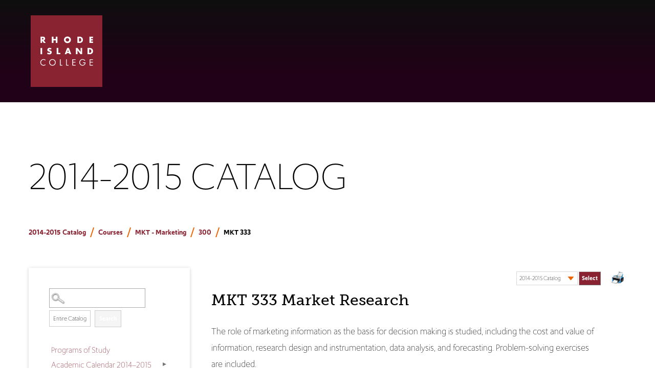

--- FILE ---
content_type: text/html
request_url: https://ric.smartcatalogiq.com/en/2014-2015/catalog/courses/mkt-marketing/300/mkt-333
body_size: 60987
content:

<!DOCTYPE html PUBLIC "-//W3C//DTD XHTML 1.0 Transitional//EN" "http://www.w3.org/TR/xhtml1/DTD/xhtml1-transitional.dtd">
<html xml:lang="en" xmlns="http://www.w3.org/1999/xhtml" lang="en">
<head><meta http-equiv="Cache-Control" content="no-cache" /><title>
	Rhode Island College - MKT333
</title><meta http-equiv="X-UA-Compatible" content="IE=Edge,chrome=1" /><meta http-equiv="Content-Type" content="text/html; charset=UTF-8" /><script type="text/javascript">window.NREUM||(NREUM={});NREUM.info = {"beacon":"bam.nr-data.net","errorBeacon":"bam.nr-data.net","licenseKey":"NRJS-8e849bdf63c6884f6ef","applicationID":"1359705662","transactionName":"Y1NQZhdQC0cHU0ZfCVoZc2E1HglVH19HQhUbWlNLCkQRR0lCWlkCURZbQQlQC1BGU11aClFRVx0XWAZHElFcUgdGUkJTAlRLVRVASg==","queueTime":0,"applicationTime":12,"agent":"","atts":""}</script><script type="text/javascript">(window.NREUM||(NREUM={})).init={privacy:{cookies_enabled:true},ajax:{deny_list:["bam.nr-data.net"]},distributed_tracing:{enabled:true}};(window.NREUM||(NREUM={})).loader_config={agentID:"1359996610",accountID:"3058884",trustKey:"3028485",xpid:"VwYCWV5bDBABV1RbAAECUFID",licenseKey:"NRJS-8e849bdf63c6884f6ef",applicationID:"1359705662"};window.NREUM||(NREUM={}),__nr_require=function(t,e,n){function r(n){if(!e[n]){var o=e[n]={exports:{}};t[n][0].call(o.exports,function(e){var o=t[n][1][e];return r(o||e)},o,o.exports)}return e[n].exports}if("function"==typeof __nr_require)return __nr_require;for(var o=0;o<n.length;o++)r(n[o]);return r}({1:[function(t,e,n){function r(t){try{s.console&&console.log(t)}catch(e){}}var o,i=t("ee"),a=t(31),s={};try{o=localStorage.getItem("__nr_flags").split(","),console&&"function"==typeof console.log&&(s.console=!0,o.indexOf("dev")!==-1&&(s.dev=!0),o.indexOf("nr_dev")!==-1&&(s.nrDev=!0))}catch(c){}s.nrDev&&i.on("internal-error",function(t){r(t.stack)}),s.dev&&i.on("fn-err",function(t,e,n){r(n.stack)}),s.dev&&(r("NR AGENT IN DEVELOPMENT MODE"),r("flags: "+a(s,function(t,e){return t}).join(", ")))},{}],2:[function(t,e,n){function r(t,e,n,r,s){try{l?l-=1:o(s||new UncaughtException(t,e,n),!0)}catch(f){try{i("ierr",[f,c.now(),!0])}catch(d){}}return"function"==typeof u&&u.apply(this,a(arguments))}function UncaughtException(t,e,n){this.message=t||"Uncaught error with no additional information",this.sourceURL=e,this.line=n}function o(t,e){var n=e?null:c.now();i("err",[t,n])}var i=t("handle"),a=t(32),s=t("ee"),c=t("loader"),f=t("gos"),u=window.onerror,d=!1,p="nr@seenError";if(!c.disabled){var l=0;c.features.err=!0,t(1),window.onerror=r;try{throw new Error}catch(h){"stack"in h&&(t(14),t(13),"addEventListener"in window&&t(7),c.xhrWrappable&&t(15),d=!0)}s.on("fn-start",function(t,e,n){d&&(l+=1)}),s.on("fn-err",function(t,e,n){d&&!n[p]&&(f(n,p,function(){return!0}),this.thrown=!0,o(n))}),s.on("fn-end",function(){d&&!this.thrown&&l>0&&(l-=1)}),s.on("internal-error",function(t){i("ierr",[t,c.now(),!0])})}},{}],3:[function(t,e,n){var r=t("loader");r.disabled||(r.features.ins=!0)},{}],4:[function(t,e,n){function r(){U++,L=g.hash,this[u]=y.now()}function o(){U--,g.hash!==L&&i(0,!0);var t=y.now();this[h]=~~this[h]+t-this[u],this[d]=t}function i(t,e){E.emit("newURL",[""+g,e])}function a(t,e){t.on(e,function(){this[e]=y.now()})}var s="-start",c="-end",f="-body",u="fn"+s,d="fn"+c,p="cb"+s,l="cb"+c,h="jsTime",m="fetch",v="addEventListener",w=window,g=w.location,y=t("loader");if(w[v]&&y.xhrWrappable&&!y.disabled){var x=t(11),b=t(12),E=t(9),R=t(7),O=t(14),T=t(8),S=t(15),P=t(10),M=t("ee"),C=M.get("tracer"),N=t(23);t(17),y.features.spa=!0;var L,U=0;M.on(u,r),b.on(p,r),P.on(p,r),M.on(d,o),b.on(l,o),P.on(l,o),M.buffer([u,d,"xhr-resolved"]),R.buffer([u]),O.buffer(["setTimeout"+c,"clearTimeout"+s,u]),S.buffer([u,"new-xhr","send-xhr"+s]),T.buffer([m+s,m+"-done",m+f+s,m+f+c]),E.buffer(["newURL"]),x.buffer([u]),b.buffer(["propagate",p,l,"executor-err","resolve"+s]),C.buffer([u,"no-"+u]),P.buffer(["new-jsonp","cb-start","jsonp-error","jsonp-end"]),a(T,m+s),a(T,m+"-done"),a(P,"new-jsonp"),a(P,"jsonp-end"),a(P,"cb-start"),E.on("pushState-end",i),E.on("replaceState-end",i),w[v]("hashchange",i,N(!0)),w[v]("load",i,N(!0)),w[v]("popstate",function(){i(0,U>1)},N(!0))}},{}],5:[function(t,e,n){function r(){var t=new PerformanceObserver(function(t,e){var n=t.getEntries();s(v,[n])});try{t.observe({entryTypes:["resource"]})}catch(e){}}function o(t){if(s(v,[window.performance.getEntriesByType(w)]),window.performance["c"+p])try{window.performance[h](m,o,!1)}catch(t){}else try{window.performance[h]("webkit"+m,o,!1)}catch(t){}}function i(t){}if(window.performance&&window.performance.timing&&window.performance.getEntriesByType){var a=t("ee"),s=t("handle"),c=t(14),f=t(13),u=t(6),d=t(23),p="learResourceTimings",l="addEventListener",h="removeEventListener",m="resourcetimingbufferfull",v="bstResource",w="resource",g="-start",y="-end",x="fn"+g,b="fn"+y,E="bstTimer",R="pushState",O=t("loader");if(!O.disabled){O.features.stn=!0,t(9),"addEventListener"in window&&t(7);var T=NREUM.o.EV;a.on(x,function(t,e){var n=t[0];n instanceof T&&(this.bstStart=O.now())}),a.on(b,function(t,e){var n=t[0];n instanceof T&&s("bst",[n,e,this.bstStart,O.now()])}),c.on(x,function(t,e,n){this.bstStart=O.now(),this.bstType=n}),c.on(b,function(t,e){s(E,[e,this.bstStart,O.now(),this.bstType])}),f.on(x,function(){this.bstStart=O.now()}),f.on(b,function(t,e){s(E,[e,this.bstStart,O.now(),"requestAnimationFrame"])}),a.on(R+g,function(t){this.time=O.now(),this.startPath=location.pathname+location.hash}),a.on(R+y,function(t){s("bstHist",[location.pathname+location.hash,this.startPath,this.time])}),u()?(s(v,[window.performance.getEntriesByType("resource")]),r()):l in window.performance&&(window.performance["c"+p]?window.performance[l](m,o,d(!1)):window.performance[l]("webkit"+m,o,d(!1))),document[l]("scroll",i,d(!1)),document[l]("keypress",i,d(!1)),document[l]("click",i,d(!1))}}},{}],6:[function(t,e,n){e.exports=function(){return"PerformanceObserver"in window&&"function"==typeof window.PerformanceObserver}},{}],7:[function(t,e,n){function r(t){for(var e=t;e&&!e.hasOwnProperty(u);)e=Object.getPrototypeOf(e);e&&o(e)}function o(t){s.inPlace(t,[u,d],"-",i)}function i(t,e){return t[1]}var a=t("ee").get("events"),s=t("wrap-function")(a,!0),c=t("gos"),f=XMLHttpRequest,u="addEventListener",d="removeEventListener";e.exports=a,"getPrototypeOf"in Object?(r(document),r(window),r(f.prototype)):f.prototype.hasOwnProperty(u)&&(o(window),o(f.prototype)),a.on(u+"-start",function(t,e){var n=t[1];if(null!==n&&("function"==typeof n||"object"==typeof n)){var r=c(n,"nr@wrapped",function(){function t(){if("function"==typeof n.handleEvent)return n.handleEvent.apply(n,arguments)}var e={object:t,"function":n}[typeof n];return e?s(e,"fn-",null,e.name||"anonymous"):n});this.wrapped=t[1]=r}}),a.on(d+"-start",function(t){t[1]=this.wrapped||t[1]})},{}],8:[function(t,e,n){function r(t,e,n){var r=t[e];"function"==typeof r&&(t[e]=function(){var t=i(arguments),e={};o.emit(n+"before-start",[t],e);var a;e[m]&&e[m].dt&&(a=e[m].dt);var s=r.apply(this,t);return o.emit(n+"start",[t,a],s),s.then(function(t){return o.emit(n+"end",[null,t],s),t},function(t){throw o.emit(n+"end",[t],s),t})})}var o=t("ee").get("fetch"),i=t(32),a=t(31);e.exports=o;var s=window,c="fetch-",f=c+"body-",u=["arrayBuffer","blob","json","text","formData"],d=s.Request,p=s.Response,l=s.fetch,h="prototype",m="nr@context";d&&p&&l&&(a(u,function(t,e){r(d[h],e,f),r(p[h],e,f)}),r(s,"fetch",c),o.on(c+"end",function(t,e){var n=this;if(e){var r=e.headers.get("content-length");null!==r&&(n.rxSize=r),o.emit(c+"done",[null,e],n)}else o.emit(c+"done",[t],n)}))},{}],9:[function(t,e,n){var r=t("ee").get("history"),o=t("wrap-function")(r);e.exports=r;var i=window.history&&window.history.constructor&&window.history.constructor.prototype,a=window.history;i&&i.pushState&&i.replaceState&&(a=i),o.inPlace(a,["pushState","replaceState"],"-")},{}],10:[function(t,e,n){function r(t){function e(){f.emit("jsonp-end",[],l),t.removeEventListener("load",e,c(!1)),t.removeEventListener("error",n,c(!1))}function n(){f.emit("jsonp-error",[],l),f.emit("jsonp-end",[],l),t.removeEventListener("load",e,c(!1)),t.removeEventListener("error",n,c(!1))}var r=t&&"string"==typeof t.nodeName&&"script"===t.nodeName.toLowerCase();if(r){var o="function"==typeof t.addEventListener;if(o){var a=i(t.src);if(a){var d=s(a),p="function"==typeof d.parent[d.key];if(p){var l={};u.inPlace(d.parent,[d.key],"cb-",l),t.addEventListener("load",e,c(!1)),t.addEventListener("error",n,c(!1)),f.emit("new-jsonp",[t.src],l)}}}}}function o(){return"addEventListener"in window}function i(t){var e=t.match(d);return e?e[1]:null}function a(t,e){var n=t.match(l),r=n[1],o=n[3];return o?a(o,e[r]):e[r]}function s(t){var e=t.match(p);return e&&e.length>=3?{key:e[2],parent:a(e[1],window)}:{key:t,parent:window}}var c=t(23),f=t("ee").get("jsonp"),u=t("wrap-function")(f);if(e.exports=f,o()){var d=/[?&](?:callback|cb)=([^&#]+)/,p=/(.*)\.([^.]+)/,l=/^(\w+)(\.|$)(.*)$/,h=["appendChild","insertBefore","replaceChild"];Node&&Node.prototype&&Node.prototype.appendChild?u.inPlace(Node.prototype,h,"dom-"):(u.inPlace(HTMLElement.prototype,h,"dom-"),u.inPlace(HTMLHeadElement.prototype,h,"dom-"),u.inPlace(HTMLBodyElement.prototype,h,"dom-")),f.on("dom-start",function(t){r(t[0])})}},{}],11:[function(t,e,n){var r=t("ee").get("mutation"),o=t("wrap-function")(r),i=NREUM.o.MO;e.exports=r,i&&(window.MutationObserver=function(t){return this instanceof i?new i(o(t,"fn-")):i.apply(this,arguments)},MutationObserver.prototype=i.prototype)},{}],12:[function(t,e,n){function r(t){var e=i.context(),n=s(t,"executor-",e,null,!1),r=new f(n);return i.context(r).getCtx=function(){return e},r}var o=t("wrap-function"),i=t("ee").get("promise"),a=t("ee").getOrSetContext,s=o(i),c=t(31),f=NREUM.o.PR;e.exports=i,f&&(window.Promise=r,["all","race"].forEach(function(t){var e=f[t];f[t]=function(n){function r(t){return function(){i.emit("propagate",[null,!o],a,!1,!1),o=o||!t}}var o=!1;c(n,function(e,n){Promise.resolve(n).then(r("all"===t),r(!1))});var a=e.apply(f,arguments),s=f.resolve(a);return s}}),["resolve","reject"].forEach(function(t){var e=f[t];f[t]=function(t){var n=e.apply(f,arguments);return t!==n&&i.emit("propagate",[t,!0],n,!1,!1),n}}),f.prototype["catch"]=function(t){return this.then(null,t)},f.prototype=Object.create(f.prototype,{constructor:{value:r}}),c(Object.getOwnPropertyNames(f),function(t,e){try{r[e]=f[e]}catch(n){}}),o.wrapInPlace(f.prototype,"then",function(t){return function(){var e=this,n=o.argsToArray.apply(this,arguments),r=a(e);r.promise=e,n[0]=s(n[0],"cb-",r,null,!1),n[1]=s(n[1],"cb-",r,null,!1);var c=t.apply(this,n);return r.nextPromise=c,i.emit("propagate",[e,!0],c,!1,!1),c}}),i.on("executor-start",function(t){t[0]=s(t[0],"resolve-",this,null,!1),t[1]=s(t[1],"resolve-",this,null,!1)}),i.on("executor-err",function(t,e,n){t[1](n)}),i.on("cb-end",function(t,e,n){i.emit("propagate",[n,!0],this.nextPromise,!1,!1)}),i.on("propagate",function(t,e,n){this.getCtx&&!e||(this.getCtx=function(){if(t instanceof Promise)var e=i.context(t);return e&&e.getCtx?e.getCtx():this})}),r.toString=function(){return""+f})},{}],13:[function(t,e,n){var r=t("ee").get("raf"),o=t("wrap-function")(r),i="equestAnimationFrame";e.exports=r,o.inPlace(window,["r"+i,"mozR"+i,"webkitR"+i,"msR"+i],"raf-"),r.on("raf-start",function(t){t[0]=o(t[0],"fn-")})},{}],14:[function(t,e,n){function r(t,e,n){t[0]=a(t[0],"fn-",null,n)}function o(t,e,n){this.method=n,this.timerDuration=isNaN(t[1])?0:+t[1],t[0]=a(t[0],"fn-",this,n)}var i=t("ee").get("timer"),a=t("wrap-function")(i),s="setTimeout",c="setInterval",f="clearTimeout",u="-start",d="-";e.exports=i,a.inPlace(window,[s,"setImmediate"],s+d),a.inPlace(window,[c],c+d),a.inPlace(window,[f,"clearImmediate"],f+d),i.on(c+u,r),i.on(s+u,o)},{}],15:[function(t,e,n){function r(t,e){d.inPlace(e,["onreadystatechange"],"fn-",s)}function o(){var t=this,e=u.context(t);t.readyState>3&&!e.resolved&&(e.resolved=!0,u.emit("xhr-resolved",[],t)),d.inPlace(t,y,"fn-",s)}function i(t){x.push(t),m&&(E?E.then(a):w?w(a):(R=-R,O.data=R))}function a(){for(var t=0;t<x.length;t++)r([],x[t]);x.length&&(x=[])}function s(t,e){return e}function c(t,e){for(var n in t)e[n]=t[n];return e}t(7);var f=t("ee"),u=f.get("xhr"),d=t("wrap-function")(u),p=t(23),l=NREUM.o,h=l.XHR,m=l.MO,v=l.PR,w=l.SI,g="readystatechange",y=["onload","onerror","onabort","onloadstart","onloadend","onprogress","ontimeout"],x=[];e.exports=u;var b=window.XMLHttpRequest=function(t){var e=new h(t);try{u.emit("new-xhr",[e],e),e.addEventListener(g,o,p(!1))}catch(n){try{u.emit("internal-error",[n])}catch(r){}}return e};if(c(h,b),b.prototype=h.prototype,d.inPlace(b.prototype,["open","send"],"-xhr-",s),u.on("send-xhr-start",function(t,e){r(t,e),i(e)}),u.on("open-xhr-start",r),m){var E=v&&v.resolve();if(!w&&!v){var R=1,O=document.createTextNode(R);new m(a).observe(O,{characterData:!0})}}else f.on("fn-end",function(t){t[0]&&t[0].type===g||a()})},{}],16:[function(t,e,n){function r(t){if(!s(t))return null;var e=window.NREUM;if(!e.loader_config)return null;var n=(e.loader_config.accountID||"").toString()||null,r=(e.loader_config.agentID||"").toString()||null,f=(e.loader_config.trustKey||"").toString()||null;if(!n||!r)return null;var h=l.generateSpanId(),m=l.generateTraceId(),v=Date.now(),w={spanId:h,traceId:m,timestamp:v};return(t.sameOrigin||c(t)&&p())&&(w.traceContextParentHeader=o(h,m),w.traceContextStateHeader=i(h,v,n,r,f)),(t.sameOrigin&&!u()||!t.sameOrigin&&c(t)&&d())&&(w.newrelicHeader=a(h,m,v,n,r,f)),w}function o(t,e){return"00-"+e+"-"+t+"-01"}function i(t,e,n,r,o){var i=0,a="",s=1,c="",f="";return o+"@nr="+i+"-"+s+"-"+n+"-"+r+"-"+t+"-"+a+"-"+c+"-"+f+"-"+e}function a(t,e,n,r,o,i){var a="btoa"in window&&"function"==typeof window.btoa;if(!a)return null;var s={v:[0,1],d:{ty:"Browser",ac:r,ap:o,id:t,tr:e,ti:n}};return i&&r!==i&&(s.d.tk=i),btoa(JSON.stringify(s))}function s(t){return f()&&c(t)}function c(t){var e=!1,n={};if("init"in NREUM&&"distributed_tracing"in NREUM.init&&(n=NREUM.init.distributed_tracing),t.sameOrigin)e=!0;else if(n.allowed_origins instanceof Array)for(var r=0;r<n.allowed_origins.length;r++){var o=h(n.allowed_origins[r]);if(t.hostname===o.hostname&&t.protocol===o.protocol&&t.port===o.port){e=!0;break}}return e}function f(){return"init"in NREUM&&"distributed_tracing"in NREUM.init&&!!NREUM.init.distributed_tracing.enabled}function u(){return"init"in NREUM&&"distributed_tracing"in NREUM.init&&!!NREUM.init.distributed_tracing.exclude_newrelic_header}function d(){return"init"in NREUM&&"distributed_tracing"in NREUM.init&&NREUM.init.distributed_tracing.cors_use_newrelic_header!==!1}function p(){return"init"in NREUM&&"distributed_tracing"in NREUM.init&&!!NREUM.init.distributed_tracing.cors_use_tracecontext_headers}var l=t(28),h=t(18);e.exports={generateTracePayload:r,shouldGenerateTrace:s}},{}],17:[function(t,e,n){function r(t){var e=this.params,n=this.metrics;if(!this.ended){this.ended=!0;for(var r=0;r<p;r++)t.removeEventListener(d[r],this.listener,!1);return e.protocol&&"data"===e.protocol?void g("Ajax/DataUrl/Excluded"):void(e.aborted||(n.duration=a.now()-this.startTime,this.loadCaptureCalled||4!==t.readyState?null==e.status&&(e.status=0):i(this,t),n.cbTime=this.cbTime,s("xhr",[e,n,this.startTime,this.endTime,"xhr"],this)))}}function o(t,e){var n=c(e),r=t.params;r.hostname=n.hostname,r.port=n.port,r.protocol=n.protocol,r.host=n.hostname+":"+n.port,r.pathname=n.pathname,t.parsedOrigin=n,t.sameOrigin=n.sameOrigin}function i(t,e){t.params.status=e.status;var n=v(e,t.lastSize);if(n&&(t.metrics.rxSize=n),t.sameOrigin){var r=e.getResponseHeader("X-NewRelic-App-Data");r&&(t.params.cat=r.split(", ").pop())}t.loadCaptureCalled=!0}var a=t("loader");if(a.xhrWrappable&&!a.disabled){var s=t("handle"),c=t(18),f=t(16).generateTracePayload,u=t("ee"),d=["load","error","abort","timeout"],p=d.length,l=t("id"),h=t(24),m=t(22),v=t(19),w=t(23),g=t(25).recordSupportability,y=NREUM.o.REQ,x=window.XMLHttpRequest;a.features.xhr=!0,t(15),t(8),u.on("new-xhr",function(t){var e=this;e.totalCbs=0,e.called=0,e.cbTime=0,e.end=r,e.ended=!1,e.xhrGuids={},e.lastSize=null,e.loadCaptureCalled=!1,e.params=this.params||{},e.metrics=this.metrics||{},t.addEventListener("load",function(n){i(e,t)},w(!1)),h&&(h>34||h<10)||t.addEventListener("progress",function(t){e.lastSize=t.loaded},w(!1))}),u.on("open-xhr-start",function(t){this.params={method:t[0]},o(this,t[1]),this.metrics={}}),u.on("open-xhr-end",function(t,e){"loader_config"in NREUM&&"xpid"in NREUM.loader_config&&this.sameOrigin&&e.setRequestHeader("X-NewRelic-ID",NREUM.loader_config.xpid);var n=f(this.parsedOrigin);if(n){var r=!1;n.newrelicHeader&&(e.setRequestHeader("newrelic",n.newrelicHeader),r=!0),n.traceContextParentHeader&&(e.setRequestHeader("traceparent",n.traceContextParentHeader),n.traceContextStateHeader&&e.setRequestHeader("tracestate",n.traceContextStateHeader),r=!0),r&&(this.dt=n)}}),u.on("send-xhr-start",function(t,e){var n=this.metrics,r=t[0],o=this;if(n&&r){var i=m(r);i&&(n.txSize=i)}this.startTime=a.now(),this.listener=function(t){try{"abort"!==t.type||o.loadCaptureCalled||(o.params.aborted=!0),("load"!==t.type||o.called===o.totalCbs&&(o.onloadCalled||"function"!=typeof e.onload))&&o.end(e)}catch(n){try{u.emit("internal-error",[n])}catch(r){}}};for(var s=0;s<p;s++)e.addEventListener(d[s],this.listener,w(!1))}),u.on("xhr-cb-time",function(t,e,n){this.cbTime+=t,e?this.onloadCalled=!0:this.called+=1,this.called!==this.totalCbs||!this.onloadCalled&&"function"==typeof n.onload||this.end(n)}),u.on("xhr-load-added",function(t,e){var n=""+l(t)+!!e;this.xhrGuids&&!this.xhrGuids[n]&&(this.xhrGuids[n]=!0,this.totalCbs+=1)}),u.on("xhr-load-removed",function(t,e){var n=""+l(t)+!!e;this.xhrGuids&&this.xhrGuids[n]&&(delete this.xhrGuids[n],this.totalCbs-=1)}),u.on("xhr-resolved",function(){this.endTime=a.now()}),u.on("addEventListener-end",function(t,e){e instanceof x&&"load"===t[0]&&u.emit("xhr-load-added",[t[1],t[2]],e)}),u.on("removeEventListener-end",function(t,e){e instanceof x&&"load"===t[0]&&u.emit("xhr-load-removed",[t[1],t[2]],e)}),u.on("fn-start",function(t,e,n){e instanceof x&&("onload"===n&&(this.onload=!0),("load"===(t[0]&&t[0].type)||this.onload)&&(this.xhrCbStart=a.now()))}),u.on("fn-end",function(t,e){this.xhrCbStart&&u.emit("xhr-cb-time",[a.now()-this.xhrCbStart,this.onload,e],e)}),u.on("fetch-before-start",function(t){function e(t,e){var n=!1;return e.newrelicHeader&&(t.set("newrelic",e.newrelicHeader),n=!0),e.traceContextParentHeader&&(t.set("traceparent",e.traceContextParentHeader),e.traceContextStateHeader&&t.set("tracestate",e.traceContextStateHeader),n=!0),n}var n,r=t[1]||{};"string"==typeof t[0]?n=t[0]:t[0]&&t[0].url?n=t[0].url:window.URL&&t[0]&&t[0]instanceof URL&&(n=t[0].href),n&&(this.parsedOrigin=c(n),this.sameOrigin=this.parsedOrigin.sameOrigin);var o=f(this.parsedOrigin);if(o&&(o.newrelicHeader||o.traceContextParentHeader))if("string"==typeof t[0]||window.URL&&t[0]&&t[0]instanceof URL){var i={};for(var a in r)i[a]=r[a];i.headers=new Headers(r.headers||{}),e(i.headers,o)&&(this.dt=o),t.length>1?t[1]=i:t.push(i)}else t[0]&&t[0].headers&&e(t[0].headers,o)&&(this.dt=o)}),u.on("fetch-start",function(t,e){this.params={},this.metrics={},this.startTime=a.now(),this.dt=e,t.length>=1&&(this.target=t[0]),t.length>=2&&(this.opts=t[1]);var n,r=this.opts||{},i=this.target;if("string"==typeof i?n=i:"object"==typeof i&&i instanceof y?n=i.url:window.URL&&"object"==typeof i&&i instanceof URL&&(n=i.href),o(this,n),"data"!==this.params.protocol){var s=(""+(i&&i instanceof y&&i.method||r.method||"GET")).toUpperCase();this.params.method=s,this.txSize=m(r.body)||0}}),u.on("fetch-done",function(t,e){if(this.endTime=a.now(),this.params||(this.params={}),"data"===this.params.protocol)return void g("Ajax/DataUrl/Excluded");this.params.status=e?e.status:0;var n;"string"==typeof this.rxSize&&this.rxSize.length>0&&(n=+this.rxSize);var r={txSize:this.txSize,rxSize:n,duration:a.now()-this.startTime};s("xhr",[this.params,r,this.startTime,this.endTime,"fetch"],this)})}},{}],18:[function(t,e,n){var r={};e.exports=function(t){if(t in r)return r[t];if(0===(t||"").indexOf("data:"))return{protocol:"data"};var e=document.createElement("a"),n=window.location,o={};e.href=t,o.port=e.port;var i=e.href.split("://");!o.port&&i[1]&&(o.port=i[1].split("/")[0].split("@").pop().split(":")[1]),o.port&&"0"!==o.port||(o.port="https"===i[0]?"443":"80"),o.hostname=e.hostname||n.hostname,o.pathname=e.pathname,o.protocol=i[0],"/"!==o.pathname.charAt(0)&&(o.pathname="/"+o.pathname);var a=!e.protocol||":"===e.protocol||e.protocol===n.protocol,s=e.hostname===document.domain&&e.port===n.port;return o.sameOrigin=a&&(!e.hostname||s),"/"===o.pathname&&(r[t]=o),o}},{}],19:[function(t,e,n){function r(t,e){var n=t.responseType;return"json"===n&&null!==e?e:"arraybuffer"===n||"blob"===n||"json"===n?o(t.response):"text"===n||""===n||void 0===n?o(t.responseText):void 0}var o=t(22);e.exports=r},{}],20:[function(t,e,n){function r(){}function o(t,e,n,r){return function(){return u.recordSupportability("API/"+e+"/called"),i(t+e,[f.now()].concat(s(arguments)),n?null:this,r),n?void 0:this}}var i=t("handle"),a=t(31),s=t(32),c=t("ee").get("tracer"),f=t("loader"),u=t(25),d=NREUM;"undefined"==typeof window.newrelic&&(newrelic=d);var p=["setPageViewName","setCustomAttribute","setErrorHandler","finished","addToTrace","inlineHit","addRelease"],l="api-",h=l+"ixn-";a(p,function(t,e){d[e]=o(l,e,!0,"api")}),d.addPageAction=o(l,"addPageAction",!0),d.setCurrentRouteName=o(l,"routeName",!0),e.exports=newrelic,d.interaction=function(){return(new r).get()};var m=r.prototype={createTracer:function(t,e){var n={},r=this,o="function"==typeof e;return i(h+"tracer",[f.now(),t,n],r),function(){if(c.emit((o?"":"no-")+"fn-start",[f.now(),r,o],n),o)try{return e.apply(this,arguments)}catch(t){throw c.emit("fn-err",[arguments,this,t],n),t}finally{c.emit("fn-end",[f.now()],n)}}}};a("actionText,setName,setAttribute,save,ignore,onEnd,getContext,end,get".split(","),function(t,e){m[e]=o(h,e)}),newrelic.noticeError=function(t,e){"string"==typeof t&&(t=new Error(t)),u.recordSupportability("API/noticeError/called"),i("err",[t,f.now(),!1,e])}},{}],21:[function(t,e,n){function r(t){if(NREUM.init){for(var e=NREUM.init,n=t.split("."),r=0;r<n.length-1;r++)if(e=e[n[r]],"object"!=typeof e)return;return e=e[n[n.length-1]]}}e.exports={getConfiguration:r}},{}],22:[function(t,e,n){e.exports=function(t){if("string"==typeof t&&t.length)return t.length;if("object"==typeof t){if("undefined"!=typeof ArrayBuffer&&t instanceof ArrayBuffer&&t.byteLength)return t.byteLength;if("undefined"!=typeof Blob&&t instanceof Blob&&t.size)return t.size;if(!("undefined"!=typeof FormData&&t instanceof FormData))try{return JSON.stringify(t).length}catch(e){return}}}},{}],23:[function(t,e,n){var r=!1;try{var o=Object.defineProperty({},"passive",{get:function(){r=!0}});window.addEventListener("testPassive",null,o),window.removeEventListener("testPassive",null,o)}catch(i){}e.exports=function(t){return r?{passive:!0,capture:!!t}:!!t}},{}],24:[function(t,e,n){var r=0,o=navigator.userAgent.match(/Firefox[\/\s](\d+\.\d+)/);o&&(r=+o[1]),e.exports=r},{}],25:[function(t,e,n){function r(t,e){var n=[a,t,{name:t},e];return i("storeMetric",n,null,"api"),n}function o(t,e){var n=[s,t,{name:t},e];return i("storeEventMetrics",n,null,"api"),n}var i=t("handle"),a="sm",s="cm";e.exports={constants:{SUPPORTABILITY_METRIC:a,CUSTOM_METRIC:s},recordSupportability:r,recordCustom:o}},{}],26:[function(t,e,n){function r(){return s.exists&&performance.now?Math.round(performance.now()):(i=Math.max((new Date).getTime(),i))-a}function o(){return i}var i=(new Date).getTime(),a=i,s=t(33);e.exports=r,e.exports.offset=a,e.exports.getLastTimestamp=o},{}],27:[function(t,e,n){function r(t,e){var n=t.getEntries();n.forEach(function(t){"first-paint"===t.name?l("timing",["fp",Math.floor(t.startTime)]):"first-contentful-paint"===t.name&&l("timing",["fcp",Math.floor(t.startTime)])})}function o(t,e){var n=t.getEntries();if(n.length>0){var r=n[n.length-1];if(f&&f<r.startTime)return;var o=[r],i=a({});i&&o.push(i),l("lcp",o)}}function i(t){t.getEntries().forEach(function(t){t.hadRecentInput||l("cls",[t])})}function a(t){var e=navigator.connection||navigator.mozConnection||navigator.webkitConnection;if(e)return e.type&&(t["net-type"]=e.type),e.effectiveType&&(t["net-etype"]=e.effectiveType),e.rtt&&(t["net-rtt"]=e.rtt),e.downlink&&(t["net-dlink"]=e.downlink),t}function s(t){if(t instanceof w&&!y){var e=Math.round(t.timeStamp),n={type:t.type};a(n),e<=h.now()?n.fid=h.now()-e:e>h.offset&&e<=Date.now()?(e-=h.offset,n.fid=h.now()-e):e=h.now(),y=!0,l("timing",["fi",e,n])}}function c(t){"hidden"===t&&(f=h.now(),l("pageHide",[f]))}if(!("init"in NREUM&&"page_view_timing"in NREUM.init&&"enabled"in NREUM.init.page_view_timing&&NREUM.init.page_view_timing.enabled===!1)){var f,u,d,p,l=t("handle"),h=t("loader"),m=t(30),v=t(23),w=NREUM.o.EV;if("PerformanceObserver"in window&&"function"==typeof window.PerformanceObserver){u=new PerformanceObserver(r);try{u.observe({entryTypes:["paint"]})}catch(g){}d=new PerformanceObserver(o);try{d.observe({entryTypes:["largest-contentful-paint"]})}catch(g){}p=new PerformanceObserver(i);try{p.observe({type:"layout-shift",buffered:!0})}catch(g){}}if("addEventListener"in document){var y=!1,x=["click","keydown","mousedown","pointerdown","touchstart"];x.forEach(function(t){document.addEventListener(t,s,v(!1))})}m(c)}},{}],28:[function(t,e,n){function r(){function t(){return e?15&e[n++]:16*Math.random()|0}var e=null,n=0,r=window.crypto||window.msCrypto;r&&r.getRandomValues&&(e=r.getRandomValues(new Uint8Array(31)));for(var o,i="xxxxxxxx-xxxx-4xxx-yxxx-xxxxxxxxxxxx",a="",s=0;s<i.length;s++)o=i[s],"x"===o?a+=t().toString(16):"y"===o?(o=3&t()|8,a+=o.toString(16)):a+=o;return a}function o(){return a(16)}function i(){return a(32)}function a(t){function e(){return n?15&n[r++]:16*Math.random()|0}var n=null,r=0,o=window.crypto||window.msCrypto;o&&o.getRandomValues&&Uint8Array&&(n=o.getRandomValues(new Uint8Array(t)));for(var i=[],a=0;a<t;a++)i.push(e().toString(16));return i.join("")}e.exports={generateUuid:r,generateSpanId:o,generateTraceId:i}},{}],29:[function(t,e,n){function r(t,e){if(!o)return!1;if(t!==o)return!1;if(!e)return!0;if(!i)return!1;for(var n=i.split("."),r=e.split("."),a=0;a<r.length;a++)if(r[a]!==n[a])return!1;return!0}var o=null,i=null,a=/Version\/(\S+)\s+Safari/;if(navigator.userAgent){var s=navigator.userAgent,c=s.match(a);c&&s.indexOf("Chrome")===-1&&s.indexOf("Chromium")===-1&&(o="Safari",i=c[1])}e.exports={agent:o,version:i,match:r}},{}],30:[function(t,e,n){function r(t){function e(){t(s&&document[s]?document[s]:document[i]?"hidden":"visible")}"addEventListener"in document&&a&&document.addEventListener(a,e,o(!1))}var o=t(23);e.exports=r;var i,a,s;"undefined"!=typeof document.hidden?(i="hidden",a="visibilitychange",s="visibilityState"):"undefined"!=typeof document.msHidden?(i="msHidden",a="msvisibilitychange"):"undefined"!=typeof document.webkitHidden&&(i="webkitHidden",a="webkitvisibilitychange",s="webkitVisibilityState")},{}],31:[function(t,e,n){function r(t,e){var n=[],r="",i=0;for(r in t)o.call(t,r)&&(n[i]=e(r,t[r]),i+=1);return n}var o=Object.prototype.hasOwnProperty;e.exports=r},{}],32:[function(t,e,n){function r(t,e,n){e||(e=0),"undefined"==typeof n&&(n=t?t.length:0);for(var r=-1,o=n-e||0,i=Array(o<0?0:o);++r<o;)i[r]=t[e+r];return i}e.exports=r},{}],33:[function(t,e,n){e.exports={exists:"undefined"!=typeof window.performance&&window.performance.timing&&"undefined"!=typeof window.performance.timing.navigationStart}},{}],ee:[function(t,e,n){function r(){}function o(t){function e(t){return t&&t instanceof r?t:t?f(t,c,a):a()}function n(n,r,o,i,a){if(a!==!1&&(a=!0),!l.aborted||i){t&&a&&t(n,r,o);for(var s=e(o),c=m(n),f=c.length,u=0;u<f;u++)c[u].apply(s,r);var p=d[y[n]];return p&&p.push([x,n,r,s]),s}}function i(t,e){g[t]=m(t).concat(e)}function h(t,e){var n=g[t];if(n)for(var r=0;r<n.length;r++)n[r]===e&&n.splice(r,1)}function m(t){return g[t]||[]}function v(t){return p[t]=p[t]||o(n)}function w(t,e){l.aborted||u(t,function(t,n){e=e||"feature",y[n]=e,e in d||(d[e]=[])})}var g={},y={},x={on:i,addEventListener:i,removeEventListener:h,emit:n,get:v,listeners:m,context:e,buffer:w,abort:s,aborted:!1};return x}function i(t){return f(t,c,a)}function a(){return new r}function s(){(d.api||d.feature)&&(l.aborted=!0,d=l.backlog={})}var c="nr@context",f=t("gos"),u=t(31),d={},p={},l=e.exports=o();e.exports.getOrSetContext=i,l.backlog=d},{}],gos:[function(t,e,n){function r(t,e,n){if(o.call(t,e))return t[e];var r=n();if(Object.defineProperty&&Object.keys)try{return Object.defineProperty(t,e,{value:r,writable:!0,enumerable:!1}),r}catch(i){}return t[e]=r,r}var o=Object.prototype.hasOwnProperty;e.exports=r},{}],handle:[function(t,e,n){function r(t,e,n,r){o.buffer([t],r),o.emit(t,e,n)}var o=t("ee").get("handle");e.exports=r,r.ee=o},{}],id:[function(t,e,n){function r(t){var e=typeof t;return!t||"object"!==e&&"function"!==e?-1:t===window?0:a(t,i,function(){return o++})}var o=1,i="nr@id",a=t("gos");e.exports=r},{}],loader:[function(t,e,n){function r(){if(!T++){var t=O.info=NREUM.info,e=m.getElementsByTagName("script")[0];if(setTimeout(f.abort,3e4),!(t&&t.licenseKey&&t.applicationID&&e))return f.abort();c(E,function(e,n){t[e]||(t[e]=n)});var n=a();s("mark",["onload",n+O.offset],null,"api"),s("timing",["load",n]);var r=m.createElement("script");0===t.agent.indexOf("http://")||0===t.agent.indexOf("https://")?r.src=t.agent:r.src=l+"://"+t.agent,e.parentNode.insertBefore(r,e)}}function o(){"complete"===m.readyState&&i()}function i(){s("mark",["domContent",a()+O.offset],null,"api")}var a=t(26),s=t("handle"),c=t(31),f=t("ee"),u=t(29),d=t(21),p=t(23),l=d.getConfiguration("ssl")===!1?"http":"https",h=window,m=h.document,v="addEventListener",w="attachEvent",g=h.XMLHttpRequest,y=g&&g.prototype,x=!1;NREUM.o={ST:setTimeout,SI:h.setImmediate,CT:clearTimeout,XHR:g,REQ:h.Request,EV:h.Event,PR:h.Promise,MO:h.MutationObserver};var b=""+location,E={beacon:"bam.nr-data.net",errorBeacon:"bam.nr-data.net",agent:"js-agent.newrelic.com/nr-spa-1216.min.js"},R=g&&y&&y[v]&&!/CriOS/.test(navigator.userAgent),O=e.exports={offset:a.getLastTimestamp(),now:a,origin:b,features:{},xhrWrappable:R,userAgent:u,disabled:x};if(!x){t(20),t(27),m[v]?(m[v]("DOMContentLoaded",i,p(!1)),h[v]("load",r,p(!1))):(m[w]("onreadystatechange",o),h[w]("onload",r)),s("mark",["firstbyte",a.getLastTimestamp()],null,"api");var T=0}},{}],"wrap-function":[function(t,e,n){function r(t,e){function n(e,n,r,c,f){function nrWrapper(){var i,a,u,p;try{a=this,i=d(arguments),u="function"==typeof r?r(i,a):r||{}}catch(l){o([l,"",[i,a,c],u],t)}s(n+"start",[i,a,c],u,f);try{return p=e.apply(a,i)}catch(h){throw s(n+"err",[i,a,h],u,f),h}finally{s(n+"end",[i,a,p],u,f)}}return a(e)?e:(n||(n=""),nrWrapper[p]=e,i(e,nrWrapper,t),nrWrapper)}function r(t,e,r,o,i){r||(r="");var s,c,f,u="-"===r.charAt(0);for(f=0;f<e.length;f++)c=e[f],s=t[c],a(s)||(t[c]=n(s,u?c+r:r,o,c,i))}function s(n,r,i,a){if(!h||e){var s=h;h=!0;try{t.emit(n,r,i,e,a)}catch(c){o([c,n,r,i],t)}h=s}}return t||(t=u),n.inPlace=r,n.flag=p,n}function o(t,e){e||(e=u);try{e.emit("internal-error",t)}catch(n){}}function i(t,e,n){if(Object.defineProperty&&Object.keys)try{var r=Object.keys(t);return r.forEach(function(n){Object.defineProperty(e,n,{get:function(){return t[n]},set:function(e){return t[n]=e,e}})}),e}catch(i){o([i],n)}for(var a in t)l.call(t,a)&&(e[a]=t[a]);return e}function a(t){return!(t&&t instanceof Function&&t.apply&&!t[p])}function s(t,e){var n=e(t);return n[p]=t,i(t,n,u),n}function c(t,e,n){var r=t[e];t[e]=s(r,n)}function f(){for(var t=arguments.length,e=new Array(t),n=0;n<t;++n)e[n]=arguments[n];return e}var u=t("ee"),d=t(32),p="nr@original",l=Object.prototype.hasOwnProperty,h=!1;e.exports=r,e.exports.wrapFunction=s,e.exports.wrapInPlace=c,e.exports.argsToArray=f},{}]},{},["loader",2,17,5,3,4]);</script><meta name="viewport" content="width=device-width, initial-scale=1, minimum-scale=1, user-scalable=no" /><meta http-equiv="cleartype" content="on" /><link rel="shortcut icon" href="/Institutions/Rhode-Island-College/images/favicon-32x32.png" /><link href="/Institutions/Rhode-Island-College/styles/fontawesome.css" rel="stylesheet" type="text/css" /><link rel="stylesheet" media="all" href="//fonts.googleapis.com/icon?family=Material+Icons+Round" /><link rel="stylesheet" media="all" href="//use.typekit.net/ftk8hkb.css" /><link href="/Institutions/Rhode-Island-College/styles/ric_css.css" rel="stylesheet" type="text/css" /><link href="/Institutions/Rhode-Island-College/styles/RICCustom.css" rel="stylesheet" type="text/css" /><link href="/Institutions/Rhode-Island-College/styles/print.css" rel="stylesheet" type="text/css" media="print" />
	 
	 <script type="text/javascript" src="https://ajax.googleapis.com/ajax/libs/jquery/1.6.1/jquery.min.js"></script>
     <script type="text/javascript" src="https://ajax.googleapis.com/ajax/libs/jqueryui/1.8.13/jquery-ui.min.js"></script>
	 <script type="text/javascript" src="/scripts/insertHeaderFooter.js"></script>
	 <script type="text/javascript" src="/scripts/treeListCDN.js"></script>
	 <script type="text/javascript" src="/scripts/coursepopup.js"></script>
	 <script type="text/javascript" src="/Institutions/Rhode-Island-College/scripts/newscript.js"></script>
     <link href="https://ajax.googleapis.com/ajax/libs/jqueryui/1.8.16/themes/smoothness/jquery-ui.css" rel="Stylesheet" type="text/css" /> 
	<script id="csNewRelicScript" type="text/javascript" src="/scripts/newRelicCustom.js" clientid="{B27EFDA9-5420-465C-8F61-4A6BAB354925}"></script>	 
	 </head>

<body >
	<div id="skiptocontent1"><a id="skip_link" class="skiplink" href="#middle">Skip to main content</a></div>
		<form method="post" action="/en/2014-2015/catalog/courses/mkt-marketing/300/mkt-333/" id="Form1">
<div class="aspNetHidden">
<input type="hidden" name="__VIEWSTATE" id="__VIEWSTATE" value="iOP4HIP9/EhB9lG+X3XZ3ZiHU1Un5ojv/J9N+8/1/sv+Y7XmTXDR5v9aM1Xu7lv+T5F/pzw8tGckgHxyAZdPvpcnuVhLmxJtN2o7dzPKYYsR6HajUlVaqLMJbPzX9++qWNTjw3/hSJQStW2st3SO4+53ctuol+PeudynlVg+0MoXvc7G+rRGgUUfFXR2zFVsO5DitwCRKTXVhCOE71Zm4ICN+heW61Oy5+VwQnKoQT1sZ7mr27d4hGSonK3pBneTeHQQUAVUxO/[base64]/yhqAzpzEeVEDtRNRFhi5yVLxPftFTtbNKtx7Qe53yXwbeiGMCcZPiwGb3M/XrwavDkYOSUpCe7oYOnsprFpML/8BlCazbYiZZmkpHeByuXSsYHEypWwryzJau178oW8Mobb91iyUpR/BDJe4RwNXox+Uylo0v9bzmuz/qdzYYERCwi6v3LAJY9Twr0pkMhMTFUaJF2ShhUi+yliD1QFNU7LjIlIH54xcfUV8crNday7R9mGXYIjWxIs3OCGxXtdaRNsNHki7sJ+Yl4Hu8lsmry8rZYnciYD3avUJyIKYXTwxpWFk7UrWXzJ8rsAHsH5sN+NeCHIRkxuC6Ug5oz3EE/A0wpm8BHJp62a2nIwyXFH1iPmRkhQZz+sMxPQqQN/crVkAV4kx9j5DkkZGtXDVJ6ev5VsNX4JHyGPPioqnjAbnCndQxqSrw2YSqS7K9sSXFEu72k0iO7sCEJXJIJexAQQ/PIsmgPoY05LeRktRIqyAbERwNPIlD2lAY1oMbK2ErAgPqVWodAzHsk8ygflnKQMlxG9vdMcF/D+Q5ZDH//o90sjiLKuJ5jALTSXoWBVy6ZB/ybU5dtigC3oCU5KG1ZOB3tEyOaLDiC9j+zDOtFZNAfXPGlm1cpP9dHkSC5MpYIDPYOGgBPSp8kh+4jusBkgyR0HWh0lPJf3Ia3SekNGpv4yyp0ifEf1kaA4s0s+6iDCS/neP6QuakUrJompEnajegFgExlNEh01ExY+B2hGfwVwIHuGbCgeIfe+wr2Pwrz4kSB" />
</div>

<div class="aspNetHidden">

	<input type="hidden" name="__VIEWSTATEGENERATOR" id="__VIEWSTATEGENERATOR" value="AA629315" />
	<input type="hidden" name="__EVENTVALIDATION" id="__EVENTVALIDATION" value="57cWLMqeuvrukbQCefpzENOWUI5qisnTQB6JqZztX9rnqd662qMdkrJ10zkMfnbPYZTA/e7e6lBsp5yRx+MUQYcK4V/Dg2MajreT4uoG5JcaLOzt4kL7vFXXneM9Sx1iJ5W4UvH084v5Lq3xq4NsU3LCfeAmEhDZfyjPUJe5h57qW9QHkcLeKBcqxJDt/noHCQJv6NSbrwMZ1tMOR1P1Q9ATXSVf0X3bnFJGgpfXQ8G70ZT/OWZg2qFmPgwPCC250kOrQBunOybPhp4Rh1p0eLHQglT9H5Hlnqx7iAHJ51GpTypudQEzCcpT38aSpt0iR9xu/xZrkLFTHTIuKgRxaSzpdhUAWqB2XEDpn48IO4Q=" />
</div>
			<div id="pagewrapper1">
				<div id="pagewrapper2">
					<!--LOGO AND HEADER LINKS CAN GO HERE-->
					 <div id="scHeaderPlaceholder" data-path="/Institutions/Rhode-Island-College/includes/header.html"></div>
						    <!-- Begin Page Banner -->
					
					<div id="middle">
						<div class="bannerWrap">
                               <p>2014-2015 Catalog</p>
							   
                          </div>					
					<div id="breadcrumb">
								<p id="breadcrumbs"><a href="/en/2014-2015/catalog">2014-2015 Catalog</a> &gt; <a href="/en/2014-2015/catalog/courses">Courses</a> &gt; <a href="/en/2014-2015/catalog/courses/mkt-marketing">MKT - Marketing</a> &gt; <a href="/en/2014-2015/catalog/courses/mkt-marketing/300">300</a> &gt; MKT 333</p>
							</div><!-- end of breadcrumb -->
						<!--LEFT NAV-->
					<div id="leftpanel">		
					  
<link href="/css/styles/search.css" rel="stylesheet" type="text/css" />
<script>
    function displayResult() {
        $("#main").html("<p>Loading search results...</p>");
        var protocol = window.location.protocol;
        var searchTerm = $("#leftcolumn_0_txtBxTerm").val();
        var searchURL = protocol + "//iq1.smartcatalogiq.com/?sc_itemid={0C462F6D-1019-4C1B-8F2B-C6A4C1E906F9}&q=" + searchTerm;
        if ($("#leftcolumn_0_drpSearchType").val() === "programs") {
            searchURL = searchURL + "&f=programs";
        }
        if ($("#leftcolumn_0_drpSearchType").val() === "courses") {
            searchURL = searchURL + "&f=courses";
        }
        getAndInsertResult(searchURL);
        return false;
    }

    function getAndInsertResult(searchURL) {
        $.get(
            searchURL,
            function (data) {
                // Remove any leading whitespaces and blank lines in the search results page to allow jquery to parse it as html
                var maincontent = $(data.replace(/^\s*[\r\n]/gm, '')).find("#main");
                if (!(window.location.hostname.toLowerCase().startsWith("iq"))) {
                    maincontent.find("a").each(function (index) {
                        var href = $(this).attr("href");
                        // Don't alter the element if there is no href attribute
                        if (typeof href !== 'undefined' && href !== false) {
                            // expect search result href to be like "/Catalogs/City-University-of-Seattle/2021-2022/Catalog/Course-Descriptions/CS-Computer-Science/500/CS-570"
                            // OR "/en/Catalogs/City-University-of-Seattle/2021-2022/Catalog/Course-Descriptions/CS-Computer-Science/500/CS-570"
                            var instName = "Rhode-Island-College";
                            var pathParts = href.split("/");
                            var instPartIndex = pathParts.findIndex(x => x.toLowerCase() === instName.toLowerCase())
                            var replacementPath = "/" + pathParts.slice(instPartIndex + 1).join("/");
                            $(this).attr("href", replacementPath);
                        }
                    });
                }

                var paginationcontent = maincontent.find(".sc-searchPagination");
                paginationcontent.find("a").each(function (index) {
                    var href = $(this).attr("href");
                    if (typeof href !== 'undefined' && href !== false) {
                        // expect search pagination hrefs to be like "/?q=test&page=2"
                        var params = href.replace("?", "&").replace("/", "");
                        var paginatedSearchURL = window.location.protocol + "//iq1.smartcatalogiq.com/?sc_itemid={0C462F6D-1019-4C1B-8F2B-C6A4C1E906F9}" + params;
                        $(this).click(function(){
                            getAndInsertResult(paginatedSearchURL);
                            return false;
                        });
                    }
                });

                var paginationnavlinks = maincontent.find("a.sc-searchPagination-nav");
                paginationnavlinks.each(function (index) {
                    var href = $(this).attr("href");
                    if (typeof href !== 'undefined' && href !== false) {
                        // expect search pagination hrefs to be like "/?q=test&page=2"
                        var params = href.replace("?", "&").replace("/", "");
                        var paginatedSearchURL = window.location.protocol + "//iq1.smartcatalogiq.com/?sc_itemid={0C462F6D-1019-4C1B-8F2B-C6A4C1E906F9}" + params;
                        $(this).click(function(){
                            getAndInsertResult(paginatedSearchURL);
                            return false;
                        });
                    }
                });
                $("#main").html(maincontent);
            }
        );
    }

    $(document).ready(function () {
        $('#leftcolumn_0_txtBxTerm').keypress(function (event) {
            var keycode = (event.keyCode ? event.keyCode : event.which);
            if (keycode == '13') {
                event.preventDefault();
                displayResult();
                return false;
            }
        });
    });
</script>

<div id="leftcolumn_0_Panel1">
	<div class="sidebox">
		<div class="hdr">
			<label for="leftcolumn_0_txtBxTerm" id="leftcolumn_0_searchTextLabel">Catalog Search</label>
		</div>
		<div class="sideboxbrdr">
			<input name="leftcolumn_0$txtBxTerm" type="text" id="leftcolumn_0_txtBxTerm">
			<div style="text-indent: -999em;">
				<label for="leftcolumn_0_drpSearchType" id="leftcolumn_0_filterLabel">Search Options</label>
			</div>
			<select name="leftcolumn_0$drpSearchType" id="leftcolumn_0_drpSearchType">
				<option selected="selected" value="">Entire Catalog</option>
				<option value="programs">Programs</option>
				<option value="courses">Courses</option>
			</select>
			<button type="button" name="leftcolumn_0$btnSubmit" id="leftcolumn_0_btnSubmit" onclick="displayResult()">Search</button>
            <div style="display:none;" id="catalogBaseUrl">http://ric.smartcatalogiq.com/</div>
			<div style="display:none;" id="indexId">01903809-b5e5-4b37-9015-5e0523b1b805</div>
			<div style="display:none;" id="searchUrl">https://searchproxy.smartcatalogiq.com/search</div>
			<div style="display:none;" id="itemId">0a314250-7df8-48b7-a396-f7a8c65c562d</div>
			<div style="display:none;" id="category">course</div>

		</div>
	</div>
</div><div class="sidebox"><div class="hdr">
        Contents
    </div></div>
						 <div class="toc">
							<ul id="navLocal" class="navLocal">
	<li><a href="/en/2014-2015/catalog/programs-of-study">Programs of Study</a></li><li class="hasChildren"><a href="/en/2014-2015/catalog/academic-calendar-2014-2015">Academic Calendar 2014–2015</a></li><li><a href="/en/2014-2015/catalog/campus-map">Campus Map</a></li><li class="hasChildren"><a href="/en/2014-2015/catalog/cancellation-of-classes">Cancellation of Classes</a></li><li class="hasChildren"><a href="/en/2014-2015/catalog/introduction">Introduction</a></li><li class="hasChildren"><a href="/en/2014-2015/catalog/general-information-undergraduate">General Information - Undergraduate</a></li><li class="hasChildren"><a href="/en/2014-2015/catalog/general-information-graduate">General Information - Graduate</a></li><li class="hasChildren"><a href="/en/2014-2015/catalog/undergraduate-and-graduate-certificate-programs">Undergraduate and Graduate Certificate Programs</a></li><li class="hasChildren"><a href="/en/2014-2015/catalog/general-education">General Education</a></li><li class="hasChildren"><a href="/en/2014-2015/catalog/faculty-of-arts-and-sciences">Faculty of Arts and Sciences</a></li><li class="hasChildren"><a href="/en/2014-2015/catalog/feinstein-school-of-education-and-human-development">Feinstein School of Education and Human Development</a></li><li class="hasChildren"><a href="/en/2014-2015/catalog/school-of-management">School of Management</a></li><li class="hasChildren"><a href="/en/2014-2015/catalog/school-of-nursing">School of Nursing</a></li><li class="hasChildren"><a href="/en/2014-2015/catalog/school-of-social-work">School of Social Work</a></li><li class="hasChildren"><a href="/en/2014-2015/catalog/course-descriptions-general-information">Course Descriptions - General Information</a></li><li class="hasChildren active"><a href="/en/2014-2015/catalog/courses">Courses</a><ul>
		<li class="hasChildren"><a href="/en/2014-2015/catalog/courses/acct-accounting">ACCT - Accounting</a></li><li class="hasChildren"><a href="/en/2014-2015/catalog/courses/afri-africana-studies">AFRI - Africana Studies</a></li><li class="hasChildren"><a href="/en/2014-2015/catalog/courses/anth-anthropology">ANTH - Anthropology</a></li><li class="hasChildren"><a href="/en/2014-2015/catalog/courses/arbc-arabic">ARBC - Arabic</a></li><li class="hasChildren"><a href="/en/2014-2015/catalog/courses/art-art">ART - Art</a></li><li class="hasChildren"><a href="/en/2014-2015/catalog/courses/arte-art-education">ARTE - Art Education</a></li><li class="hasChildren"><a href="/en/2014-2015/catalog/courses/artm-art-media">ARTM - Art Media</a></li><li class="hasChildren"><a href="/en/2014-2015/catalog/courses/blbc-bilingual-bicultural-education">BLBC - Bilingual Bicultural Education</a></li><li class="hasChildren"><a href="/en/2014-2015/catalog/courses/biol-biology">BIOL - Biology</a></li><li class="hasChildren"><a href="/en/2014-2015/catalog/courses/cte-career-and-technical-education">CTE - Career and Technical Education</a></li><li class="hasChildren"><a href="/en/2014-2015/catalog/courses/chem-chemistry">CHEM - Chemistry</a></li><li class="hasChildren"><a href="/en/2014-2015/catalog/courses/coll-college-course">COLL - College Course</a></li><li class="hasChildren"><a href="/en/2014-2015/catalog/courses/comm-communication">COMM - Communication</a></li><li class="hasChildren"><a href="/en/2014-2015/catalog/courses/ctsc-computed-tomography">CTSC - Computed Tomography</a></li><li class="hasChildren"><a href="/en/2014-2015/catalog/courses/cis-computer-information-systems">CIS - Computer Information Systems</a></li><li class="hasChildren"><a href="/en/2014-2015/catalog/courses/csci-computer-science">CSCI - Computer Science</a></li><li class="hasChildren"><a href="/en/2014-2015/catalog/courses/cep-counseling-and-educational-psychology">CEP - Counseling and Educational Psychology</a></li><li class="hasChildren"><a href="/en/2014-2015/catalog/courses/curr-curriculum">CURR - Curriculum</a></li><li class="hasChildren"><a href="/en/2014-2015/catalog/courses/danc-dance">DANC - Dance</a></li><li class="hasChildren"><a href="/en/2014-2015/catalog/courses/dms-diagnostic-medical-sonography">DMS - Diagnostic Medical Sonography</a></li><li class="hasChildren"><a href="/en/2014-2015/catalog/courses/eced-early-childhood-education">ECED - Early Childhood Education</a></li><li class="hasChildren"><a href="/en/2014-2015/catalog/courses/econ-economics">ECON - Economics</a></li><li class="hasChildren"><a href="/en/2014-2015/catalog/courses/edp-education-doctoral-program">EDP - Education Doctoral Program</a></li><li class="hasChildren"><a href="/en/2014-2015/catalog/courses/lead-educational-leadership">LEAD - Educational Leadership</a></li><li class="hasChildren"><a href="/en/2014-2015/catalog/courses/eled-elementary-education">ELED - Elementary Education</a></li><li class="hasChildren"><a href="/en/2014-2015/catalog/courses/engl-english">ENGL - English</a></li><li class="hasChildren"><a href="/en/2014-2015/catalog/courses/esl-english-as-a-second-language">ESL - English as a Second Language</a></li><li class="hasChildren"><a href="/en/2014-2015/catalog/courses/film-film-studies">FILM - Film Studies</a></li><li class="hasChildren"><a href="/en/2014-2015/catalog/courses/fin-finance">FIN - Finance</a></li><li class="hasChildren"><a href="/en/2014-2015/catalog/courses/fys-first-year-seminar">FYS - First Year Seminar</a></li><li class="hasChildren"><a href="/en/2014-2015/catalog/courses/fyw-first-year-writing">FYW - First Year Writing</a></li><li class="hasChildren"><a href="/en/2014-2015/catalog/courses/fned-foundations-of-education">FNED - Foundations of Education</a></li><li class="hasChildren"><a href="/en/2014-2015/catalog/courses/fren-french">FREN - French</a></li><li class="hasChildren"><a href="/en/2014-2015/catalog/courses/gend-gender-and-women-s-studies">GEND - Gender and Women's Studies</a></li><li class="hasChildren"><a href="/en/2014-2015/catalog/courses/ged-general-education">GED - General Education</a></li><li class="hasChildren"><a href="/en/2014-2015/catalog/courses/geog-geography">GEOG - Geography</a></li><li class="hasChildren"><a href="/en/2014-2015/catalog/courses/grmn-german">GRMN - German</a></li><li class="hasChildren"><a href="/en/2014-2015/catalog/courses/grtl-gerontology">GRTL - Gerontology</a></li><li class="hasChildren"><a href="/en/2014-2015/catalog/courses/grk-greek">GRK - Greek</a></li><li class="hasChildren"><a href="/en/2014-2015/catalog/courses/hca-health-care-administration">HCA - Health Care Administration</a></li><li class="hasChildren"><a href="/en/2014-2015/catalog/courses/hed-health-education">HED - Health Education</a></li><li class="hasChildren"><a href="/en/2014-2015/catalog/courses/hsci-health-sciences">HSCI - Health Sciences</a></li><li class="hasChildren"><a href="/en/2014-2015/catalog/courses/hist-history">HIST - History</a></li><li class="hasChildren"><a href="/en/2014-2015/catalog/courses/honr-honors">HONR - Honors</a></li><li class="hasChildren"><a href="/en/2014-2015/catalog/courses/inst-instructional-technology">INST - Instructional Technology</a></li><li class="hasChildren"><a href="/en/2014-2015/catalog/courses/ingo-international-non-government-organizations-studies">INGO - International Non-Government Organizations Studies</a></li><li class="hasChildren"><a href="/en/2014-2015/catalog/courses/ital-italian">ITAL - Italian</a></li><li class="hasChildren"><a href="/en/2014-2015/catalog/courses/jpan-japanese">JPAN - Japanese</a></li><li class="hasChildren"><a href="/en/2014-2015/catalog/courses/jstd-justice-studies">JSTD - Justice Studies</a></li><li class="hasChildren"><a href="/en/2014-2015/catalog/courses/lbrs-labor-studies">LBRS - Labor Studies</a></li><li class="hasChildren"><a href="/en/2014-2015/catalog/courses/latn-latin">LATN - Latin</a></li><li class="hasChildren"><a href="/en/2014-2015/catalog/courses/las-latin-american-studies">LAS - Latin American Studies</a></li><li class="hasChildren"><a href="/en/2014-2015/catalog/courses/libs-liberal-studies">LIBS - Liberal Studies</a></li><li class="hasChildren"><a href="/en/2014-2015/catalog/courses/mgt-management">MGT - Management</a></li><li class="hasChildren active"><a href="/en/2014-2015/catalog/courses/mkt-marketing">MKT - Marketing</a><ul>
			<li class="hasChildren active"><a href="/en/2014-2015/catalog/courses/mkt-marketing/300">300</a><ul>
				<li><a href="/en/2014-2015/catalog/courses/mkt-marketing/300/mkt-301">MKT-301</a></li><li><a href="/en/2014-2015/catalog/courses/mkt-marketing/300/mkt-310">MKT-310</a></li><li><a href="/en/2014-2015/catalog/courses/mkt-marketing/300/mkt-315">MKT-315</a></li><li><a href="/en/2014-2015/catalog/courses/mkt-marketing/300/mkt-320">MKT-320</a></li><li><a href="/en/2014-2015/catalog/courses/mkt-marketing/300/mkt-322">MKT 322</a></li><li><a href="/en/2014-2015/catalog/courses/mkt-marketing/300/mkt-323">MKT-323</a></li><li><a href="/en/2014-2015/catalog/courses/mkt-marketing/300/mkt-329">MKT-329</a></li><li class=" active"><a href="/en/2014-2015/catalog/courses/mkt-marketing/300/mkt-333">MKT-333</a></li><li><a href="/en/2014-2015/catalog/courses/mkt-marketing/300/mkt-334">MKT-334</a></li><li><a href="/en/2014-2015/catalog/courses/mkt-marketing/300/mkt-335">MKT-335</a></li><li><a href="/en/2014-2015/catalog/courses/mkt-marketing/300/mkt-337">MKT-337</a></li><li><a href="/en/2014-2015/catalog/courses/mkt-marketing/300/mkt-338">MKT-338</a></li><li><a href="/en/2014-2015/catalog/courses/mkt-marketing/300/mkt-340">MKT-340</a></li><li><a href="/en/2014-2015/catalog/courses/mkt-marketing/300/mkt-347">MKT-347</a></li>
			</ul></li><li class="hasChildren"><a href="/en/2014-2015/catalog/courses/mkt-marketing/400">400</a></li>
		</ul></li><li class="hasChildren"><a href="/en/2014-2015/catalog/courses/math-mathematics">MATH - Mathematics</a></li><li class="hasChildren"><a href="/en/2014-2015/catalog/courses/mtet-mathematics-for-elementary-teachers">MTET - Mathematics for Elementary Teachers</a></li><li class="hasChildren"><a href="/en/2014-2015/catalog/courses/medt-medical-technology">MEDT - Medical Technology</a></li><li class="hasChildren"><a href="/en/2014-2015/catalog/courses/mled-middle-level-education">MLED - Middle Level Education</a></li><li class="hasChildren"><a href="/en/2014-2015/catalog/courses/mlan-modern-languages">MLAN - Modern Languages</a></li><li class="hasChildren"><a href="/en/2014-2015/catalog/courses/mri-magnetic-resonance-imaging">MRI - Magnetic Resonance Imaging</a></li><li class="hasChildren"><a href="/en/2014-2015/catalog/courses/mus-music">MUS - Music</a></li><li class="hasChildren"><a href="/en/2014-2015/catalog/courses/muse-music-education">MUSE - Music Education</a></li><li class="hasChildren"><a href="/en/2014-2015/catalog/courses/npst-nonprofit-studies">NPST - Nonprofit Studies</a></li><li class="hasChildren"><a href="/en/2014-2015/catalog/courses/nmt-nuclear-medicine-technology">NMT - Nuclear Medicine Technology</a></li><li class="hasChildren"><a href="/en/2014-2015/catalog/courses/nurs-nursing">NURS - Nursing</a></li><li class="hasChildren"><a href="/en/2014-2015/catalog/courses/pfa-performing-arts">PFA - Performing Arts</a></li><li class="hasChildren"><a href="/en/2014-2015/catalog/courses/phil-philosophy">PHIL - Philosophy</a></li><li class="hasChildren"><a href="/en/2014-2015/catalog/courses/phys-physics">PHYS - Physics</a></li><li class="hasChildren"><a href="/en/2014-2015/catalog/courses/ped-physical-education">PED - Physical Education</a></li><li class="hasChildren"><a href="/en/2014-2015/catalog/courses/psci-physical-science">PSCI - Physical Science</a></li><li class="hasChildren"><a href="/en/2014-2015/catalog/courses/pol-political-science">POL - Political Science</a></li><li class="hasChildren"><a href="/en/2014-2015/catalog/courses/port-portuguese">PORT - Portuguese</a></li><li class="hasChildren"><a href="/en/2014-2015/catalog/courses/psyc-psychology">PSYC - Psychology</a></li><li class="hasChildren"><a href="/en/2014-2015/catalog/courses/pbad-public-administration">PBAD - Public Administration</a></li><li class="hasChildren"><a href="/en/2014-2015/catalog/courses/radt-radiologic-technology">RADT - Radiologic Technology</a></li><li class="hasChildren"><a href="/en/2014-2015/catalog/courses/read-reading">READ - Reading</a></li><li class="hasChildren"><a href="/en/2014-2015/catalog/courses/sed-secondary-education">SED - Secondary Education</a></li><li class="hasChildren"><a href="/en/2014-2015/catalog/courses/ssci-social-science">SSCI - Social Science</a></li><li class="hasChildren"><a href="/en/2014-2015/catalog/courses/swrk-social-work">SWRK - Social Work</a></li><li class="hasChildren"><a href="/en/2014-2015/catalog/courses/soc-sociology">SOC - Sociology</a></li><li class="hasChildren"><a href="/en/2014-2015/catalog/courses/span-spanish">SPAN - Spanish</a></li><li class="hasChildren"><a href="/en/2014-2015/catalog/courses/sped-special-education">SPED - Special Education</a></li><li class="hasChildren"><a href="/en/2014-2015/catalog/courses/sust-sustainability-studies">SUST - Sustainability Studies</a></li><li class="hasChildren"><a href="/en/2014-2015/catalog/courses/tesl-teaching-english-as-a-second-language">TESL - Teaching English as a Second Language</a></li><li class="hasChildren"><a href="/en/2014-2015/catalog/courses/tech-technology-education">TECH - Technology Education</a></li><li class="hasChildren"><a href="/en/2014-2015/catalog/courses/thtr-theatre">THTR - Theatre</a></li><li class="hasChildren"><a href="/en/2014-2015/catalog/courses/ydev-youth-development">YDEV - Youth Development</a></li>
	</ul></li><li><a href="/en/2014-2015/catalog/glossary-of-academic-terms">Glossary of Academic Terms</a></li>
</ul>
					           <div class="sidebox">
									<div class="sidebox"><div class="hdr">
        Catalog Links
    </div><div class="sideboxbrdr"><ul><li><a href="/en/2014-2015/catalog">Catalog Home</a></li><li><a href="/en/2014-2015/catalog/site-map">Catalog Site Map</a></li><li><a href="/en">All Catalogs</a></li></ul></div></div>
								</div><!-- end of sidebox -->
								<div class="sidebox">
	<div class="hdr">
		Share
	</div><div class="sideboxbrdr">
		<!-- AddThis Button BEGIN -->
<div class="addthis_toolbox addthis_default_style addthis_32x32_style">
<a class="addthis_button_facebook"></a>
<a class="addthis_button_twitter"></a>
<a class="addthis_button_email"></a>
<a class="addthis_button_print"></a>
</div>
<script type="text/javascript">var addthis_config = {"data_track_clickback":true};</script>
<script type="text/javascript" src="http://s7.addthis.com/js/250/addthis_widget.js#pubid=ra-4db17d15194e924f"></script>
<!-- AddThis Button END -->    

	</div>
</div>
							</div><!-- end of TOC -->
						</div><!--end of leftpanel-->
						<!-- Main content area -->
						<div id="rightpanel">
							<div id="sc-rightpanel-top">
								<div id="sc-top-links">
										<span class="print">
											<a href="javascript:window.print()" title="Print this Page"><span class="printLabel">Print this page</span></a>
										</span>
									
<div id="catalog-dropdown">
    <span id="catalogdropdown_0_Label1"></span>
	<script>
		buttonClick = function () {
			window.location = $("#catalogdropdown_0_DropDownList1").val();
        }
    </script>
	<div style="font-size: x-small;">
		<div style="text-indent: -999em; line-height: 1px; color:#EFEFEF;">
            <label for="catalogdropdown_0_DropDownList1">Select a Catalog</label>
		</div>
		<select name="catalogdropdown_0$DropDownList1" id="catalogdropdown_0_DropDownList1">
	<option value="/en/2013-2014/catalog">2013-2014 Catalog</option>
	<option selected="selected" value="/en/2014-2015/catalog">2014-2015 Catalog</option>
	<option value="/en/2015-2016/catalog">2015-2016 Catalog</option>
	<option value="/en/2016-2017/catalog">2016-2017 Catalog</option>
	<option value="/en/2017-2018/catalog">2017-2018 Catalog</option>
	<option value="/en/2018-2019/catalog">2018-2019 Catalog</option>
	<option value="/en/2019-2020/catalog">2019-2020 Catalog</option>
	<option value="/en/2020-2021/catalog">2020-2021 Catalog</option>
	<option value="/en/2021-2022/catalog">2021-2022 Catalog</option>
	<option value="/en/2022-2023/catalog">2022-2023 Catalog</option>
	<option value="/en/2023-2024/catalog">2023-2024 Catalog</option>

</select>
		<input type="submit" name="catalogdropdown_0$Button1" value="Select" onclick="buttonClick(); return false;" id="catalogdropdown_0_Button1" style="border-style:Outset;" />
	</div>
</div>
<br />
								</div><!--end of sc-top-links-->
							</div><!--end sc-rightpanel-top-->
							<div id="main">
								<h1>
	<span>MKT 333</span> Market Research
</h1><div class="desc">
	 <p>The role of marketing information as the basis for decision making is studied, including the cost and value of information, research design and instrumentation, data analysis, and forecasting. Problem-solving exercises are included.</p>
</div><div id="credits"><h3>Credits</h3>3 credit hours.</div><div class="sc_prereqs">
	<h3>
		Prerequisite
	</h3><a class='sc-courselink' href='/en/2014-2015/catalog/courses/mgt-management/200/mgt-249'>MGT 249</a> and <a class='sc-courselink' href='/en/2014-2015/catalog/courses/mkt-marketing/300/mkt-301'>MKT 301</a>.
</div><div class="sc_coreqs">

</div><div id="offered"><h3>Offered</h3> Fall, Spring.</div>
							</div><!-- end main -->
						</div><!--end of rightpanel-->
						<div style="clear: both;"></div>
					</div><!--end of middle-->	
					<!-- Footer -->
					<div id="footer">
					<!--FOOTER LINKS AND IMAGES CAN GO HERE-->
						<div id="scFooterPlaceholder" data-path="/Institutions/Rhode-Island-College/includes/footer.html"></div>
					</div><!--end of footer-->	
				</div><!--end of pagwrapper2 -->
			</div><!--end of pagewrapper1-->
		</form>
		 <script src="https://www.ric.edu/themes/custom/orange/assets/js/dist/modernizr.js?v=3.8.0"></script>
		 <script src="https://www.ric.edu/sites/default/files/js/js_blmXGWzqTI8nqiUDG3iBZ0ijjdVJkezneFiJ1hyfUDg.js"></script>
		<script src="//unpkg.com/flickity@2/dist/flickity.pkgd.min.js"></script>
		<script src="//unpkg.com/flickity-fullscreen@1/fullscreen.js"></script>
		<script src="https://www.ric.edu/sites/default/files/js/js_OcRrevigt96-1ZFMFJ6Ke7RUSqCFqR1-gqV0B9JbFTg.js"></script>
	</body>
</html>

--- FILE ---
content_type: text/html
request_url: https://ric.smartcatalogiq.com/Institutions/Rhode-Island-College/includes/header.html
body_size: 385
content:
<header class="site-header">
    <div class="site-header__sticky-container">
      <div class="grid-container">
        <a class="site-header__logo" href="https://www.ric.edu/">
          <img width="140" height="140" src="/Institutions/Rhode-Island-College/images/rhode-island-college-logo.svg" alt="Rhode Island College Logo">
        </a>

        </div>
</div>
  </header>

--- FILE ---
content_type: text/html
request_url: https://ric.smartcatalogiq.com/en/2014-2015/catalog/courses/mkt-marketing/300/mkt-333
body_size: 60987
content:

<!DOCTYPE html PUBLIC "-//W3C//DTD XHTML 1.0 Transitional//EN" "http://www.w3.org/TR/xhtml1/DTD/xhtml1-transitional.dtd">
<html xml:lang="en" xmlns="http://www.w3.org/1999/xhtml" lang="en">
<head><meta http-equiv="Cache-Control" content="no-cache" /><title>
	Rhode Island College - MKT333
</title><meta http-equiv="X-UA-Compatible" content="IE=Edge,chrome=1" /><meta http-equiv="Content-Type" content="text/html; charset=UTF-8" /><script type="text/javascript">window.NREUM||(NREUM={});NREUM.info = {"beacon":"bam.nr-data.net","errorBeacon":"bam.nr-data.net","licenseKey":"NRJS-8e849bdf63c6884f6ef","applicationID":"1359705662","transactionName":"Y1NQZhdQC0cHU0ZfCVoZc2E1HglVH19HQhUbWlNLCkQRR0lCWlkCURZbQQlQC1BGU11aClFRVx0XWAZHElFcUgdGUkJTAlRLVRVASg==","queueTime":0,"applicationTime":12,"agent":"","atts":""}</script><script type="text/javascript">(window.NREUM||(NREUM={})).init={privacy:{cookies_enabled:true},ajax:{deny_list:["bam.nr-data.net"]},distributed_tracing:{enabled:true}};(window.NREUM||(NREUM={})).loader_config={agentID:"1359996610",accountID:"3058884",trustKey:"3028485",xpid:"VwYCWV5bDBABV1RbAAECUFID",licenseKey:"NRJS-8e849bdf63c6884f6ef",applicationID:"1359705662"};window.NREUM||(NREUM={}),__nr_require=function(t,e,n){function r(n){if(!e[n]){var o=e[n]={exports:{}};t[n][0].call(o.exports,function(e){var o=t[n][1][e];return r(o||e)},o,o.exports)}return e[n].exports}if("function"==typeof __nr_require)return __nr_require;for(var o=0;o<n.length;o++)r(n[o]);return r}({1:[function(t,e,n){function r(t){try{s.console&&console.log(t)}catch(e){}}var o,i=t("ee"),a=t(31),s={};try{o=localStorage.getItem("__nr_flags").split(","),console&&"function"==typeof console.log&&(s.console=!0,o.indexOf("dev")!==-1&&(s.dev=!0),o.indexOf("nr_dev")!==-1&&(s.nrDev=!0))}catch(c){}s.nrDev&&i.on("internal-error",function(t){r(t.stack)}),s.dev&&i.on("fn-err",function(t,e,n){r(n.stack)}),s.dev&&(r("NR AGENT IN DEVELOPMENT MODE"),r("flags: "+a(s,function(t,e){return t}).join(", ")))},{}],2:[function(t,e,n){function r(t,e,n,r,s){try{l?l-=1:o(s||new UncaughtException(t,e,n),!0)}catch(f){try{i("ierr",[f,c.now(),!0])}catch(d){}}return"function"==typeof u&&u.apply(this,a(arguments))}function UncaughtException(t,e,n){this.message=t||"Uncaught error with no additional information",this.sourceURL=e,this.line=n}function o(t,e){var n=e?null:c.now();i("err",[t,n])}var i=t("handle"),a=t(32),s=t("ee"),c=t("loader"),f=t("gos"),u=window.onerror,d=!1,p="nr@seenError";if(!c.disabled){var l=0;c.features.err=!0,t(1),window.onerror=r;try{throw new Error}catch(h){"stack"in h&&(t(14),t(13),"addEventListener"in window&&t(7),c.xhrWrappable&&t(15),d=!0)}s.on("fn-start",function(t,e,n){d&&(l+=1)}),s.on("fn-err",function(t,e,n){d&&!n[p]&&(f(n,p,function(){return!0}),this.thrown=!0,o(n))}),s.on("fn-end",function(){d&&!this.thrown&&l>0&&(l-=1)}),s.on("internal-error",function(t){i("ierr",[t,c.now(),!0])})}},{}],3:[function(t,e,n){var r=t("loader");r.disabled||(r.features.ins=!0)},{}],4:[function(t,e,n){function r(){U++,L=g.hash,this[u]=y.now()}function o(){U--,g.hash!==L&&i(0,!0);var t=y.now();this[h]=~~this[h]+t-this[u],this[d]=t}function i(t,e){E.emit("newURL",[""+g,e])}function a(t,e){t.on(e,function(){this[e]=y.now()})}var s="-start",c="-end",f="-body",u="fn"+s,d="fn"+c,p="cb"+s,l="cb"+c,h="jsTime",m="fetch",v="addEventListener",w=window,g=w.location,y=t("loader");if(w[v]&&y.xhrWrappable&&!y.disabled){var x=t(11),b=t(12),E=t(9),R=t(7),O=t(14),T=t(8),S=t(15),P=t(10),M=t("ee"),C=M.get("tracer"),N=t(23);t(17),y.features.spa=!0;var L,U=0;M.on(u,r),b.on(p,r),P.on(p,r),M.on(d,o),b.on(l,o),P.on(l,o),M.buffer([u,d,"xhr-resolved"]),R.buffer([u]),O.buffer(["setTimeout"+c,"clearTimeout"+s,u]),S.buffer([u,"new-xhr","send-xhr"+s]),T.buffer([m+s,m+"-done",m+f+s,m+f+c]),E.buffer(["newURL"]),x.buffer([u]),b.buffer(["propagate",p,l,"executor-err","resolve"+s]),C.buffer([u,"no-"+u]),P.buffer(["new-jsonp","cb-start","jsonp-error","jsonp-end"]),a(T,m+s),a(T,m+"-done"),a(P,"new-jsonp"),a(P,"jsonp-end"),a(P,"cb-start"),E.on("pushState-end",i),E.on("replaceState-end",i),w[v]("hashchange",i,N(!0)),w[v]("load",i,N(!0)),w[v]("popstate",function(){i(0,U>1)},N(!0))}},{}],5:[function(t,e,n){function r(){var t=new PerformanceObserver(function(t,e){var n=t.getEntries();s(v,[n])});try{t.observe({entryTypes:["resource"]})}catch(e){}}function o(t){if(s(v,[window.performance.getEntriesByType(w)]),window.performance["c"+p])try{window.performance[h](m,o,!1)}catch(t){}else try{window.performance[h]("webkit"+m,o,!1)}catch(t){}}function i(t){}if(window.performance&&window.performance.timing&&window.performance.getEntriesByType){var a=t("ee"),s=t("handle"),c=t(14),f=t(13),u=t(6),d=t(23),p="learResourceTimings",l="addEventListener",h="removeEventListener",m="resourcetimingbufferfull",v="bstResource",w="resource",g="-start",y="-end",x="fn"+g,b="fn"+y,E="bstTimer",R="pushState",O=t("loader");if(!O.disabled){O.features.stn=!0,t(9),"addEventListener"in window&&t(7);var T=NREUM.o.EV;a.on(x,function(t,e){var n=t[0];n instanceof T&&(this.bstStart=O.now())}),a.on(b,function(t,e){var n=t[0];n instanceof T&&s("bst",[n,e,this.bstStart,O.now()])}),c.on(x,function(t,e,n){this.bstStart=O.now(),this.bstType=n}),c.on(b,function(t,e){s(E,[e,this.bstStart,O.now(),this.bstType])}),f.on(x,function(){this.bstStart=O.now()}),f.on(b,function(t,e){s(E,[e,this.bstStart,O.now(),"requestAnimationFrame"])}),a.on(R+g,function(t){this.time=O.now(),this.startPath=location.pathname+location.hash}),a.on(R+y,function(t){s("bstHist",[location.pathname+location.hash,this.startPath,this.time])}),u()?(s(v,[window.performance.getEntriesByType("resource")]),r()):l in window.performance&&(window.performance["c"+p]?window.performance[l](m,o,d(!1)):window.performance[l]("webkit"+m,o,d(!1))),document[l]("scroll",i,d(!1)),document[l]("keypress",i,d(!1)),document[l]("click",i,d(!1))}}},{}],6:[function(t,e,n){e.exports=function(){return"PerformanceObserver"in window&&"function"==typeof window.PerformanceObserver}},{}],7:[function(t,e,n){function r(t){for(var e=t;e&&!e.hasOwnProperty(u);)e=Object.getPrototypeOf(e);e&&o(e)}function o(t){s.inPlace(t,[u,d],"-",i)}function i(t,e){return t[1]}var a=t("ee").get("events"),s=t("wrap-function")(a,!0),c=t("gos"),f=XMLHttpRequest,u="addEventListener",d="removeEventListener";e.exports=a,"getPrototypeOf"in Object?(r(document),r(window),r(f.prototype)):f.prototype.hasOwnProperty(u)&&(o(window),o(f.prototype)),a.on(u+"-start",function(t,e){var n=t[1];if(null!==n&&("function"==typeof n||"object"==typeof n)){var r=c(n,"nr@wrapped",function(){function t(){if("function"==typeof n.handleEvent)return n.handleEvent.apply(n,arguments)}var e={object:t,"function":n}[typeof n];return e?s(e,"fn-",null,e.name||"anonymous"):n});this.wrapped=t[1]=r}}),a.on(d+"-start",function(t){t[1]=this.wrapped||t[1]})},{}],8:[function(t,e,n){function r(t,e,n){var r=t[e];"function"==typeof r&&(t[e]=function(){var t=i(arguments),e={};o.emit(n+"before-start",[t],e);var a;e[m]&&e[m].dt&&(a=e[m].dt);var s=r.apply(this,t);return o.emit(n+"start",[t,a],s),s.then(function(t){return o.emit(n+"end",[null,t],s),t},function(t){throw o.emit(n+"end",[t],s),t})})}var o=t("ee").get("fetch"),i=t(32),a=t(31);e.exports=o;var s=window,c="fetch-",f=c+"body-",u=["arrayBuffer","blob","json","text","formData"],d=s.Request,p=s.Response,l=s.fetch,h="prototype",m="nr@context";d&&p&&l&&(a(u,function(t,e){r(d[h],e,f),r(p[h],e,f)}),r(s,"fetch",c),o.on(c+"end",function(t,e){var n=this;if(e){var r=e.headers.get("content-length");null!==r&&(n.rxSize=r),o.emit(c+"done",[null,e],n)}else o.emit(c+"done",[t],n)}))},{}],9:[function(t,e,n){var r=t("ee").get("history"),o=t("wrap-function")(r);e.exports=r;var i=window.history&&window.history.constructor&&window.history.constructor.prototype,a=window.history;i&&i.pushState&&i.replaceState&&(a=i),o.inPlace(a,["pushState","replaceState"],"-")},{}],10:[function(t,e,n){function r(t){function e(){f.emit("jsonp-end",[],l),t.removeEventListener("load",e,c(!1)),t.removeEventListener("error",n,c(!1))}function n(){f.emit("jsonp-error",[],l),f.emit("jsonp-end",[],l),t.removeEventListener("load",e,c(!1)),t.removeEventListener("error",n,c(!1))}var r=t&&"string"==typeof t.nodeName&&"script"===t.nodeName.toLowerCase();if(r){var o="function"==typeof t.addEventListener;if(o){var a=i(t.src);if(a){var d=s(a),p="function"==typeof d.parent[d.key];if(p){var l={};u.inPlace(d.parent,[d.key],"cb-",l),t.addEventListener("load",e,c(!1)),t.addEventListener("error",n,c(!1)),f.emit("new-jsonp",[t.src],l)}}}}}function o(){return"addEventListener"in window}function i(t){var e=t.match(d);return e?e[1]:null}function a(t,e){var n=t.match(l),r=n[1],o=n[3];return o?a(o,e[r]):e[r]}function s(t){var e=t.match(p);return e&&e.length>=3?{key:e[2],parent:a(e[1],window)}:{key:t,parent:window}}var c=t(23),f=t("ee").get("jsonp"),u=t("wrap-function")(f);if(e.exports=f,o()){var d=/[?&](?:callback|cb)=([^&#]+)/,p=/(.*)\.([^.]+)/,l=/^(\w+)(\.|$)(.*)$/,h=["appendChild","insertBefore","replaceChild"];Node&&Node.prototype&&Node.prototype.appendChild?u.inPlace(Node.prototype,h,"dom-"):(u.inPlace(HTMLElement.prototype,h,"dom-"),u.inPlace(HTMLHeadElement.prototype,h,"dom-"),u.inPlace(HTMLBodyElement.prototype,h,"dom-")),f.on("dom-start",function(t){r(t[0])})}},{}],11:[function(t,e,n){var r=t("ee").get("mutation"),o=t("wrap-function")(r),i=NREUM.o.MO;e.exports=r,i&&(window.MutationObserver=function(t){return this instanceof i?new i(o(t,"fn-")):i.apply(this,arguments)},MutationObserver.prototype=i.prototype)},{}],12:[function(t,e,n){function r(t){var e=i.context(),n=s(t,"executor-",e,null,!1),r=new f(n);return i.context(r).getCtx=function(){return e},r}var o=t("wrap-function"),i=t("ee").get("promise"),a=t("ee").getOrSetContext,s=o(i),c=t(31),f=NREUM.o.PR;e.exports=i,f&&(window.Promise=r,["all","race"].forEach(function(t){var e=f[t];f[t]=function(n){function r(t){return function(){i.emit("propagate",[null,!o],a,!1,!1),o=o||!t}}var o=!1;c(n,function(e,n){Promise.resolve(n).then(r("all"===t),r(!1))});var a=e.apply(f,arguments),s=f.resolve(a);return s}}),["resolve","reject"].forEach(function(t){var e=f[t];f[t]=function(t){var n=e.apply(f,arguments);return t!==n&&i.emit("propagate",[t,!0],n,!1,!1),n}}),f.prototype["catch"]=function(t){return this.then(null,t)},f.prototype=Object.create(f.prototype,{constructor:{value:r}}),c(Object.getOwnPropertyNames(f),function(t,e){try{r[e]=f[e]}catch(n){}}),o.wrapInPlace(f.prototype,"then",function(t){return function(){var e=this,n=o.argsToArray.apply(this,arguments),r=a(e);r.promise=e,n[0]=s(n[0],"cb-",r,null,!1),n[1]=s(n[1],"cb-",r,null,!1);var c=t.apply(this,n);return r.nextPromise=c,i.emit("propagate",[e,!0],c,!1,!1),c}}),i.on("executor-start",function(t){t[0]=s(t[0],"resolve-",this,null,!1),t[1]=s(t[1],"resolve-",this,null,!1)}),i.on("executor-err",function(t,e,n){t[1](n)}),i.on("cb-end",function(t,e,n){i.emit("propagate",[n,!0],this.nextPromise,!1,!1)}),i.on("propagate",function(t,e,n){this.getCtx&&!e||(this.getCtx=function(){if(t instanceof Promise)var e=i.context(t);return e&&e.getCtx?e.getCtx():this})}),r.toString=function(){return""+f})},{}],13:[function(t,e,n){var r=t("ee").get("raf"),o=t("wrap-function")(r),i="equestAnimationFrame";e.exports=r,o.inPlace(window,["r"+i,"mozR"+i,"webkitR"+i,"msR"+i],"raf-"),r.on("raf-start",function(t){t[0]=o(t[0],"fn-")})},{}],14:[function(t,e,n){function r(t,e,n){t[0]=a(t[0],"fn-",null,n)}function o(t,e,n){this.method=n,this.timerDuration=isNaN(t[1])?0:+t[1],t[0]=a(t[0],"fn-",this,n)}var i=t("ee").get("timer"),a=t("wrap-function")(i),s="setTimeout",c="setInterval",f="clearTimeout",u="-start",d="-";e.exports=i,a.inPlace(window,[s,"setImmediate"],s+d),a.inPlace(window,[c],c+d),a.inPlace(window,[f,"clearImmediate"],f+d),i.on(c+u,r),i.on(s+u,o)},{}],15:[function(t,e,n){function r(t,e){d.inPlace(e,["onreadystatechange"],"fn-",s)}function o(){var t=this,e=u.context(t);t.readyState>3&&!e.resolved&&(e.resolved=!0,u.emit("xhr-resolved",[],t)),d.inPlace(t,y,"fn-",s)}function i(t){x.push(t),m&&(E?E.then(a):w?w(a):(R=-R,O.data=R))}function a(){for(var t=0;t<x.length;t++)r([],x[t]);x.length&&(x=[])}function s(t,e){return e}function c(t,e){for(var n in t)e[n]=t[n];return e}t(7);var f=t("ee"),u=f.get("xhr"),d=t("wrap-function")(u),p=t(23),l=NREUM.o,h=l.XHR,m=l.MO,v=l.PR,w=l.SI,g="readystatechange",y=["onload","onerror","onabort","onloadstart","onloadend","onprogress","ontimeout"],x=[];e.exports=u;var b=window.XMLHttpRequest=function(t){var e=new h(t);try{u.emit("new-xhr",[e],e),e.addEventListener(g,o,p(!1))}catch(n){try{u.emit("internal-error",[n])}catch(r){}}return e};if(c(h,b),b.prototype=h.prototype,d.inPlace(b.prototype,["open","send"],"-xhr-",s),u.on("send-xhr-start",function(t,e){r(t,e),i(e)}),u.on("open-xhr-start",r),m){var E=v&&v.resolve();if(!w&&!v){var R=1,O=document.createTextNode(R);new m(a).observe(O,{characterData:!0})}}else f.on("fn-end",function(t){t[0]&&t[0].type===g||a()})},{}],16:[function(t,e,n){function r(t){if(!s(t))return null;var e=window.NREUM;if(!e.loader_config)return null;var n=(e.loader_config.accountID||"").toString()||null,r=(e.loader_config.agentID||"").toString()||null,f=(e.loader_config.trustKey||"").toString()||null;if(!n||!r)return null;var h=l.generateSpanId(),m=l.generateTraceId(),v=Date.now(),w={spanId:h,traceId:m,timestamp:v};return(t.sameOrigin||c(t)&&p())&&(w.traceContextParentHeader=o(h,m),w.traceContextStateHeader=i(h,v,n,r,f)),(t.sameOrigin&&!u()||!t.sameOrigin&&c(t)&&d())&&(w.newrelicHeader=a(h,m,v,n,r,f)),w}function o(t,e){return"00-"+e+"-"+t+"-01"}function i(t,e,n,r,o){var i=0,a="",s=1,c="",f="";return o+"@nr="+i+"-"+s+"-"+n+"-"+r+"-"+t+"-"+a+"-"+c+"-"+f+"-"+e}function a(t,e,n,r,o,i){var a="btoa"in window&&"function"==typeof window.btoa;if(!a)return null;var s={v:[0,1],d:{ty:"Browser",ac:r,ap:o,id:t,tr:e,ti:n}};return i&&r!==i&&(s.d.tk=i),btoa(JSON.stringify(s))}function s(t){return f()&&c(t)}function c(t){var e=!1,n={};if("init"in NREUM&&"distributed_tracing"in NREUM.init&&(n=NREUM.init.distributed_tracing),t.sameOrigin)e=!0;else if(n.allowed_origins instanceof Array)for(var r=0;r<n.allowed_origins.length;r++){var o=h(n.allowed_origins[r]);if(t.hostname===o.hostname&&t.protocol===o.protocol&&t.port===o.port){e=!0;break}}return e}function f(){return"init"in NREUM&&"distributed_tracing"in NREUM.init&&!!NREUM.init.distributed_tracing.enabled}function u(){return"init"in NREUM&&"distributed_tracing"in NREUM.init&&!!NREUM.init.distributed_tracing.exclude_newrelic_header}function d(){return"init"in NREUM&&"distributed_tracing"in NREUM.init&&NREUM.init.distributed_tracing.cors_use_newrelic_header!==!1}function p(){return"init"in NREUM&&"distributed_tracing"in NREUM.init&&!!NREUM.init.distributed_tracing.cors_use_tracecontext_headers}var l=t(28),h=t(18);e.exports={generateTracePayload:r,shouldGenerateTrace:s}},{}],17:[function(t,e,n){function r(t){var e=this.params,n=this.metrics;if(!this.ended){this.ended=!0;for(var r=0;r<p;r++)t.removeEventListener(d[r],this.listener,!1);return e.protocol&&"data"===e.protocol?void g("Ajax/DataUrl/Excluded"):void(e.aborted||(n.duration=a.now()-this.startTime,this.loadCaptureCalled||4!==t.readyState?null==e.status&&(e.status=0):i(this,t),n.cbTime=this.cbTime,s("xhr",[e,n,this.startTime,this.endTime,"xhr"],this)))}}function o(t,e){var n=c(e),r=t.params;r.hostname=n.hostname,r.port=n.port,r.protocol=n.protocol,r.host=n.hostname+":"+n.port,r.pathname=n.pathname,t.parsedOrigin=n,t.sameOrigin=n.sameOrigin}function i(t,e){t.params.status=e.status;var n=v(e,t.lastSize);if(n&&(t.metrics.rxSize=n),t.sameOrigin){var r=e.getResponseHeader("X-NewRelic-App-Data");r&&(t.params.cat=r.split(", ").pop())}t.loadCaptureCalled=!0}var a=t("loader");if(a.xhrWrappable&&!a.disabled){var s=t("handle"),c=t(18),f=t(16).generateTracePayload,u=t("ee"),d=["load","error","abort","timeout"],p=d.length,l=t("id"),h=t(24),m=t(22),v=t(19),w=t(23),g=t(25).recordSupportability,y=NREUM.o.REQ,x=window.XMLHttpRequest;a.features.xhr=!0,t(15),t(8),u.on("new-xhr",function(t){var e=this;e.totalCbs=0,e.called=0,e.cbTime=0,e.end=r,e.ended=!1,e.xhrGuids={},e.lastSize=null,e.loadCaptureCalled=!1,e.params=this.params||{},e.metrics=this.metrics||{},t.addEventListener("load",function(n){i(e,t)},w(!1)),h&&(h>34||h<10)||t.addEventListener("progress",function(t){e.lastSize=t.loaded},w(!1))}),u.on("open-xhr-start",function(t){this.params={method:t[0]},o(this,t[1]),this.metrics={}}),u.on("open-xhr-end",function(t,e){"loader_config"in NREUM&&"xpid"in NREUM.loader_config&&this.sameOrigin&&e.setRequestHeader("X-NewRelic-ID",NREUM.loader_config.xpid);var n=f(this.parsedOrigin);if(n){var r=!1;n.newrelicHeader&&(e.setRequestHeader("newrelic",n.newrelicHeader),r=!0),n.traceContextParentHeader&&(e.setRequestHeader("traceparent",n.traceContextParentHeader),n.traceContextStateHeader&&e.setRequestHeader("tracestate",n.traceContextStateHeader),r=!0),r&&(this.dt=n)}}),u.on("send-xhr-start",function(t,e){var n=this.metrics,r=t[0],o=this;if(n&&r){var i=m(r);i&&(n.txSize=i)}this.startTime=a.now(),this.listener=function(t){try{"abort"!==t.type||o.loadCaptureCalled||(o.params.aborted=!0),("load"!==t.type||o.called===o.totalCbs&&(o.onloadCalled||"function"!=typeof e.onload))&&o.end(e)}catch(n){try{u.emit("internal-error",[n])}catch(r){}}};for(var s=0;s<p;s++)e.addEventListener(d[s],this.listener,w(!1))}),u.on("xhr-cb-time",function(t,e,n){this.cbTime+=t,e?this.onloadCalled=!0:this.called+=1,this.called!==this.totalCbs||!this.onloadCalled&&"function"==typeof n.onload||this.end(n)}),u.on("xhr-load-added",function(t,e){var n=""+l(t)+!!e;this.xhrGuids&&!this.xhrGuids[n]&&(this.xhrGuids[n]=!0,this.totalCbs+=1)}),u.on("xhr-load-removed",function(t,e){var n=""+l(t)+!!e;this.xhrGuids&&this.xhrGuids[n]&&(delete this.xhrGuids[n],this.totalCbs-=1)}),u.on("xhr-resolved",function(){this.endTime=a.now()}),u.on("addEventListener-end",function(t,e){e instanceof x&&"load"===t[0]&&u.emit("xhr-load-added",[t[1],t[2]],e)}),u.on("removeEventListener-end",function(t,e){e instanceof x&&"load"===t[0]&&u.emit("xhr-load-removed",[t[1],t[2]],e)}),u.on("fn-start",function(t,e,n){e instanceof x&&("onload"===n&&(this.onload=!0),("load"===(t[0]&&t[0].type)||this.onload)&&(this.xhrCbStart=a.now()))}),u.on("fn-end",function(t,e){this.xhrCbStart&&u.emit("xhr-cb-time",[a.now()-this.xhrCbStart,this.onload,e],e)}),u.on("fetch-before-start",function(t){function e(t,e){var n=!1;return e.newrelicHeader&&(t.set("newrelic",e.newrelicHeader),n=!0),e.traceContextParentHeader&&(t.set("traceparent",e.traceContextParentHeader),e.traceContextStateHeader&&t.set("tracestate",e.traceContextStateHeader),n=!0),n}var n,r=t[1]||{};"string"==typeof t[0]?n=t[0]:t[0]&&t[0].url?n=t[0].url:window.URL&&t[0]&&t[0]instanceof URL&&(n=t[0].href),n&&(this.parsedOrigin=c(n),this.sameOrigin=this.parsedOrigin.sameOrigin);var o=f(this.parsedOrigin);if(o&&(o.newrelicHeader||o.traceContextParentHeader))if("string"==typeof t[0]||window.URL&&t[0]&&t[0]instanceof URL){var i={};for(var a in r)i[a]=r[a];i.headers=new Headers(r.headers||{}),e(i.headers,o)&&(this.dt=o),t.length>1?t[1]=i:t.push(i)}else t[0]&&t[0].headers&&e(t[0].headers,o)&&(this.dt=o)}),u.on("fetch-start",function(t,e){this.params={},this.metrics={},this.startTime=a.now(),this.dt=e,t.length>=1&&(this.target=t[0]),t.length>=2&&(this.opts=t[1]);var n,r=this.opts||{},i=this.target;if("string"==typeof i?n=i:"object"==typeof i&&i instanceof y?n=i.url:window.URL&&"object"==typeof i&&i instanceof URL&&(n=i.href),o(this,n),"data"!==this.params.protocol){var s=(""+(i&&i instanceof y&&i.method||r.method||"GET")).toUpperCase();this.params.method=s,this.txSize=m(r.body)||0}}),u.on("fetch-done",function(t,e){if(this.endTime=a.now(),this.params||(this.params={}),"data"===this.params.protocol)return void g("Ajax/DataUrl/Excluded");this.params.status=e?e.status:0;var n;"string"==typeof this.rxSize&&this.rxSize.length>0&&(n=+this.rxSize);var r={txSize:this.txSize,rxSize:n,duration:a.now()-this.startTime};s("xhr",[this.params,r,this.startTime,this.endTime,"fetch"],this)})}},{}],18:[function(t,e,n){var r={};e.exports=function(t){if(t in r)return r[t];if(0===(t||"").indexOf("data:"))return{protocol:"data"};var e=document.createElement("a"),n=window.location,o={};e.href=t,o.port=e.port;var i=e.href.split("://");!o.port&&i[1]&&(o.port=i[1].split("/")[0].split("@").pop().split(":")[1]),o.port&&"0"!==o.port||(o.port="https"===i[0]?"443":"80"),o.hostname=e.hostname||n.hostname,o.pathname=e.pathname,o.protocol=i[0],"/"!==o.pathname.charAt(0)&&(o.pathname="/"+o.pathname);var a=!e.protocol||":"===e.protocol||e.protocol===n.protocol,s=e.hostname===document.domain&&e.port===n.port;return o.sameOrigin=a&&(!e.hostname||s),"/"===o.pathname&&(r[t]=o),o}},{}],19:[function(t,e,n){function r(t,e){var n=t.responseType;return"json"===n&&null!==e?e:"arraybuffer"===n||"blob"===n||"json"===n?o(t.response):"text"===n||""===n||void 0===n?o(t.responseText):void 0}var o=t(22);e.exports=r},{}],20:[function(t,e,n){function r(){}function o(t,e,n,r){return function(){return u.recordSupportability("API/"+e+"/called"),i(t+e,[f.now()].concat(s(arguments)),n?null:this,r),n?void 0:this}}var i=t("handle"),a=t(31),s=t(32),c=t("ee").get("tracer"),f=t("loader"),u=t(25),d=NREUM;"undefined"==typeof window.newrelic&&(newrelic=d);var p=["setPageViewName","setCustomAttribute","setErrorHandler","finished","addToTrace","inlineHit","addRelease"],l="api-",h=l+"ixn-";a(p,function(t,e){d[e]=o(l,e,!0,"api")}),d.addPageAction=o(l,"addPageAction",!0),d.setCurrentRouteName=o(l,"routeName",!0),e.exports=newrelic,d.interaction=function(){return(new r).get()};var m=r.prototype={createTracer:function(t,e){var n={},r=this,o="function"==typeof e;return i(h+"tracer",[f.now(),t,n],r),function(){if(c.emit((o?"":"no-")+"fn-start",[f.now(),r,o],n),o)try{return e.apply(this,arguments)}catch(t){throw c.emit("fn-err",[arguments,this,t],n),t}finally{c.emit("fn-end",[f.now()],n)}}}};a("actionText,setName,setAttribute,save,ignore,onEnd,getContext,end,get".split(","),function(t,e){m[e]=o(h,e)}),newrelic.noticeError=function(t,e){"string"==typeof t&&(t=new Error(t)),u.recordSupportability("API/noticeError/called"),i("err",[t,f.now(),!1,e])}},{}],21:[function(t,e,n){function r(t){if(NREUM.init){for(var e=NREUM.init,n=t.split("."),r=0;r<n.length-1;r++)if(e=e[n[r]],"object"!=typeof e)return;return e=e[n[n.length-1]]}}e.exports={getConfiguration:r}},{}],22:[function(t,e,n){e.exports=function(t){if("string"==typeof t&&t.length)return t.length;if("object"==typeof t){if("undefined"!=typeof ArrayBuffer&&t instanceof ArrayBuffer&&t.byteLength)return t.byteLength;if("undefined"!=typeof Blob&&t instanceof Blob&&t.size)return t.size;if(!("undefined"!=typeof FormData&&t instanceof FormData))try{return JSON.stringify(t).length}catch(e){return}}}},{}],23:[function(t,e,n){var r=!1;try{var o=Object.defineProperty({},"passive",{get:function(){r=!0}});window.addEventListener("testPassive",null,o),window.removeEventListener("testPassive",null,o)}catch(i){}e.exports=function(t){return r?{passive:!0,capture:!!t}:!!t}},{}],24:[function(t,e,n){var r=0,o=navigator.userAgent.match(/Firefox[\/\s](\d+\.\d+)/);o&&(r=+o[1]),e.exports=r},{}],25:[function(t,e,n){function r(t,e){var n=[a,t,{name:t},e];return i("storeMetric",n,null,"api"),n}function o(t,e){var n=[s,t,{name:t},e];return i("storeEventMetrics",n,null,"api"),n}var i=t("handle"),a="sm",s="cm";e.exports={constants:{SUPPORTABILITY_METRIC:a,CUSTOM_METRIC:s},recordSupportability:r,recordCustom:o}},{}],26:[function(t,e,n){function r(){return s.exists&&performance.now?Math.round(performance.now()):(i=Math.max((new Date).getTime(),i))-a}function o(){return i}var i=(new Date).getTime(),a=i,s=t(33);e.exports=r,e.exports.offset=a,e.exports.getLastTimestamp=o},{}],27:[function(t,e,n){function r(t,e){var n=t.getEntries();n.forEach(function(t){"first-paint"===t.name?l("timing",["fp",Math.floor(t.startTime)]):"first-contentful-paint"===t.name&&l("timing",["fcp",Math.floor(t.startTime)])})}function o(t,e){var n=t.getEntries();if(n.length>0){var r=n[n.length-1];if(f&&f<r.startTime)return;var o=[r],i=a({});i&&o.push(i),l("lcp",o)}}function i(t){t.getEntries().forEach(function(t){t.hadRecentInput||l("cls",[t])})}function a(t){var e=navigator.connection||navigator.mozConnection||navigator.webkitConnection;if(e)return e.type&&(t["net-type"]=e.type),e.effectiveType&&(t["net-etype"]=e.effectiveType),e.rtt&&(t["net-rtt"]=e.rtt),e.downlink&&(t["net-dlink"]=e.downlink),t}function s(t){if(t instanceof w&&!y){var e=Math.round(t.timeStamp),n={type:t.type};a(n),e<=h.now()?n.fid=h.now()-e:e>h.offset&&e<=Date.now()?(e-=h.offset,n.fid=h.now()-e):e=h.now(),y=!0,l("timing",["fi",e,n])}}function c(t){"hidden"===t&&(f=h.now(),l("pageHide",[f]))}if(!("init"in NREUM&&"page_view_timing"in NREUM.init&&"enabled"in NREUM.init.page_view_timing&&NREUM.init.page_view_timing.enabled===!1)){var f,u,d,p,l=t("handle"),h=t("loader"),m=t(30),v=t(23),w=NREUM.o.EV;if("PerformanceObserver"in window&&"function"==typeof window.PerformanceObserver){u=new PerformanceObserver(r);try{u.observe({entryTypes:["paint"]})}catch(g){}d=new PerformanceObserver(o);try{d.observe({entryTypes:["largest-contentful-paint"]})}catch(g){}p=new PerformanceObserver(i);try{p.observe({type:"layout-shift",buffered:!0})}catch(g){}}if("addEventListener"in document){var y=!1,x=["click","keydown","mousedown","pointerdown","touchstart"];x.forEach(function(t){document.addEventListener(t,s,v(!1))})}m(c)}},{}],28:[function(t,e,n){function r(){function t(){return e?15&e[n++]:16*Math.random()|0}var e=null,n=0,r=window.crypto||window.msCrypto;r&&r.getRandomValues&&(e=r.getRandomValues(new Uint8Array(31)));for(var o,i="xxxxxxxx-xxxx-4xxx-yxxx-xxxxxxxxxxxx",a="",s=0;s<i.length;s++)o=i[s],"x"===o?a+=t().toString(16):"y"===o?(o=3&t()|8,a+=o.toString(16)):a+=o;return a}function o(){return a(16)}function i(){return a(32)}function a(t){function e(){return n?15&n[r++]:16*Math.random()|0}var n=null,r=0,o=window.crypto||window.msCrypto;o&&o.getRandomValues&&Uint8Array&&(n=o.getRandomValues(new Uint8Array(t)));for(var i=[],a=0;a<t;a++)i.push(e().toString(16));return i.join("")}e.exports={generateUuid:r,generateSpanId:o,generateTraceId:i}},{}],29:[function(t,e,n){function r(t,e){if(!o)return!1;if(t!==o)return!1;if(!e)return!0;if(!i)return!1;for(var n=i.split("."),r=e.split("."),a=0;a<r.length;a++)if(r[a]!==n[a])return!1;return!0}var o=null,i=null,a=/Version\/(\S+)\s+Safari/;if(navigator.userAgent){var s=navigator.userAgent,c=s.match(a);c&&s.indexOf("Chrome")===-1&&s.indexOf("Chromium")===-1&&(o="Safari",i=c[1])}e.exports={agent:o,version:i,match:r}},{}],30:[function(t,e,n){function r(t){function e(){t(s&&document[s]?document[s]:document[i]?"hidden":"visible")}"addEventListener"in document&&a&&document.addEventListener(a,e,o(!1))}var o=t(23);e.exports=r;var i,a,s;"undefined"!=typeof document.hidden?(i="hidden",a="visibilitychange",s="visibilityState"):"undefined"!=typeof document.msHidden?(i="msHidden",a="msvisibilitychange"):"undefined"!=typeof document.webkitHidden&&(i="webkitHidden",a="webkitvisibilitychange",s="webkitVisibilityState")},{}],31:[function(t,e,n){function r(t,e){var n=[],r="",i=0;for(r in t)o.call(t,r)&&(n[i]=e(r,t[r]),i+=1);return n}var o=Object.prototype.hasOwnProperty;e.exports=r},{}],32:[function(t,e,n){function r(t,e,n){e||(e=0),"undefined"==typeof n&&(n=t?t.length:0);for(var r=-1,o=n-e||0,i=Array(o<0?0:o);++r<o;)i[r]=t[e+r];return i}e.exports=r},{}],33:[function(t,e,n){e.exports={exists:"undefined"!=typeof window.performance&&window.performance.timing&&"undefined"!=typeof window.performance.timing.navigationStart}},{}],ee:[function(t,e,n){function r(){}function o(t){function e(t){return t&&t instanceof r?t:t?f(t,c,a):a()}function n(n,r,o,i,a){if(a!==!1&&(a=!0),!l.aborted||i){t&&a&&t(n,r,o);for(var s=e(o),c=m(n),f=c.length,u=0;u<f;u++)c[u].apply(s,r);var p=d[y[n]];return p&&p.push([x,n,r,s]),s}}function i(t,e){g[t]=m(t).concat(e)}function h(t,e){var n=g[t];if(n)for(var r=0;r<n.length;r++)n[r]===e&&n.splice(r,1)}function m(t){return g[t]||[]}function v(t){return p[t]=p[t]||o(n)}function w(t,e){l.aborted||u(t,function(t,n){e=e||"feature",y[n]=e,e in d||(d[e]=[])})}var g={},y={},x={on:i,addEventListener:i,removeEventListener:h,emit:n,get:v,listeners:m,context:e,buffer:w,abort:s,aborted:!1};return x}function i(t){return f(t,c,a)}function a(){return new r}function s(){(d.api||d.feature)&&(l.aborted=!0,d=l.backlog={})}var c="nr@context",f=t("gos"),u=t(31),d={},p={},l=e.exports=o();e.exports.getOrSetContext=i,l.backlog=d},{}],gos:[function(t,e,n){function r(t,e,n){if(o.call(t,e))return t[e];var r=n();if(Object.defineProperty&&Object.keys)try{return Object.defineProperty(t,e,{value:r,writable:!0,enumerable:!1}),r}catch(i){}return t[e]=r,r}var o=Object.prototype.hasOwnProperty;e.exports=r},{}],handle:[function(t,e,n){function r(t,e,n,r){o.buffer([t],r),o.emit(t,e,n)}var o=t("ee").get("handle");e.exports=r,r.ee=o},{}],id:[function(t,e,n){function r(t){var e=typeof t;return!t||"object"!==e&&"function"!==e?-1:t===window?0:a(t,i,function(){return o++})}var o=1,i="nr@id",a=t("gos");e.exports=r},{}],loader:[function(t,e,n){function r(){if(!T++){var t=O.info=NREUM.info,e=m.getElementsByTagName("script")[0];if(setTimeout(f.abort,3e4),!(t&&t.licenseKey&&t.applicationID&&e))return f.abort();c(E,function(e,n){t[e]||(t[e]=n)});var n=a();s("mark",["onload",n+O.offset],null,"api"),s("timing",["load",n]);var r=m.createElement("script");0===t.agent.indexOf("http://")||0===t.agent.indexOf("https://")?r.src=t.agent:r.src=l+"://"+t.agent,e.parentNode.insertBefore(r,e)}}function o(){"complete"===m.readyState&&i()}function i(){s("mark",["domContent",a()+O.offset],null,"api")}var a=t(26),s=t("handle"),c=t(31),f=t("ee"),u=t(29),d=t(21),p=t(23),l=d.getConfiguration("ssl")===!1?"http":"https",h=window,m=h.document,v="addEventListener",w="attachEvent",g=h.XMLHttpRequest,y=g&&g.prototype,x=!1;NREUM.o={ST:setTimeout,SI:h.setImmediate,CT:clearTimeout,XHR:g,REQ:h.Request,EV:h.Event,PR:h.Promise,MO:h.MutationObserver};var b=""+location,E={beacon:"bam.nr-data.net",errorBeacon:"bam.nr-data.net",agent:"js-agent.newrelic.com/nr-spa-1216.min.js"},R=g&&y&&y[v]&&!/CriOS/.test(navigator.userAgent),O=e.exports={offset:a.getLastTimestamp(),now:a,origin:b,features:{},xhrWrappable:R,userAgent:u,disabled:x};if(!x){t(20),t(27),m[v]?(m[v]("DOMContentLoaded",i,p(!1)),h[v]("load",r,p(!1))):(m[w]("onreadystatechange",o),h[w]("onload",r)),s("mark",["firstbyte",a.getLastTimestamp()],null,"api");var T=0}},{}],"wrap-function":[function(t,e,n){function r(t,e){function n(e,n,r,c,f){function nrWrapper(){var i,a,u,p;try{a=this,i=d(arguments),u="function"==typeof r?r(i,a):r||{}}catch(l){o([l,"",[i,a,c],u],t)}s(n+"start",[i,a,c],u,f);try{return p=e.apply(a,i)}catch(h){throw s(n+"err",[i,a,h],u,f),h}finally{s(n+"end",[i,a,p],u,f)}}return a(e)?e:(n||(n=""),nrWrapper[p]=e,i(e,nrWrapper,t),nrWrapper)}function r(t,e,r,o,i){r||(r="");var s,c,f,u="-"===r.charAt(0);for(f=0;f<e.length;f++)c=e[f],s=t[c],a(s)||(t[c]=n(s,u?c+r:r,o,c,i))}function s(n,r,i,a){if(!h||e){var s=h;h=!0;try{t.emit(n,r,i,e,a)}catch(c){o([c,n,r,i],t)}h=s}}return t||(t=u),n.inPlace=r,n.flag=p,n}function o(t,e){e||(e=u);try{e.emit("internal-error",t)}catch(n){}}function i(t,e,n){if(Object.defineProperty&&Object.keys)try{var r=Object.keys(t);return r.forEach(function(n){Object.defineProperty(e,n,{get:function(){return t[n]},set:function(e){return t[n]=e,e}})}),e}catch(i){o([i],n)}for(var a in t)l.call(t,a)&&(e[a]=t[a]);return e}function a(t){return!(t&&t instanceof Function&&t.apply&&!t[p])}function s(t,e){var n=e(t);return n[p]=t,i(t,n,u),n}function c(t,e,n){var r=t[e];t[e]=s(r,n)}function f(){for(var t=arguments.length,e=new Array(t),n=0;n<t;++n)e[n]=arguments[n];return e}var u=t("ee"),d=t(32),p="nr@original",l=Object.prototype.hasOwnProperty,h=!1;e.exports=r,e.exports.wrapFunction=s,e.exports.wrapInPlace=c,e.exports.argsToArray=f},{}]},{},["loader",2,17,5,3,4]);</script><meta name="viewport" content="width=device-width, initial-scale=1, minimum-scale=1, user-scalable=no" /><meta http-equiv="cleartype" content="on" /><link rel="shortcut icon" href="/Institutions/Rhode-Island-College/images/favicon-32x32.png" /><link href="/Institutions/Rhode-Island-College/styles/fontawesome.css" rel="stylesheet" type="text/css" /><link rel="stylesheet" media="all" href="//fonts.googleapis.com/icon?family=Material+Icons+Round" /><link rel="stylesheet" media="all" href="//use.typekit.net/ftk8hkb.css" /><link href="/Institutions/Rhode-Island-College/styles/ric_css.css" rel="stylesheet" type="text/css" /><link href="/Institutions/Rhode-Island-College/styles/RICCustom.css" rel="stylesheet" type="text/css" /><link href="/Institutions/Rhode-Island-College/styles/print.css" rel="stylesheet" type="text/css" media="print" />
	 
	 <script type="text/javascript" src="https://ajax.googleapis.com/ajax/libs/jquery/1.6.1/jquery.min.js"></script>
     <script type="text/javascript" src="https://ajax.googleapis.com/ajax/libs/jqueryui/1.8.13/jquery-ui.min.js"></script>
	 <script type="text/javascript" src="/scripts/insertHeaderFooter.js"></script>
	 <script type="text/javascript" src="/scripts/treeListCDN.js"></script>
	 <script type="text/javascript" src="/scripts/coursepopup.js"></script>
	 <script type="text/javascript" src="/Institutions/Rhode-Island-College/scripts/newscript.js"></script>
     <link href="https://ajax.googleapis.com/ajax/libs/jqueryui/1.8.16/themes/smoothness/jquery-ui.css" rel="Stylesheet" type="text/css" /> 
	<script id="csNewRelicScript" type="text/javascript" src="/scripts/newRelicCustom.js" clientid="{B27EFDA9-5420-465C-8F61-4A6BAB354925}"></script>	 
	 </head>

<body >
	<div id="skiptocontent1"><a id="skip_link" class="skiplink" href="#middle">Skip to main content</a></div>
		<form method="post" action="/en/2014-2015/catalog/courses/mkt-marketing/300/mkt-333/" id="Form1">
<div class="aspNetHidden">
<input type="hidden" name="__VIEWSTATE" id="__VIEWSTATE" value="iOP4HIP9/EhB9lG+X3XZ3ZiHU1Un5ojv/J9N+8/1/sv+Y7XmTXDR5v9aM1Xu7lv+T5F/pzw8tGckgHxyAZdPvpcnuVhLmxJtN2o7dzPKYYsR6HajUlVaqLMJbPzX9++qWNTjw3/hSJQStW2st3SO4+53ctuol+PeudynlVg+0MoXvc7G+rRGgUUfFXR2zFVsO5DitwCRKTXVhCOE71Zm4ICN+heW61Oy5+VwQnKoQT1sZ7mr27d4hGSonK3pBneTeHQQUAVUxO/[base64]/yhqAzpzEeVEDtRNRFhi5yVLxPftFTtbNKtx7Qe53yXwbeiGMCcZPiwGb3M/XrwavDkYOSUpCe7oYOnsprFpML/8BlCazbYiZZmkpHeByuXSsYHEypWwryzJau178oW8Mobb91iyUpR/BDJe4RwNXox+Uylo0v9bzmuz/qdzYYERCwi6v3LAJY9Twr0pkMhMTFUaJF2ShhUi+yliD1QFNU7LjIlIH54xcfUV8crNday7R9mGXYIjWxIs3OCGxXtdaRNsNHki7sJ+Yl4Hu8lsmry8rZYnciYD3avUJyIKYXTwxpWFk7UrWXzJ8rsAHsH5sN+NeCHIRkxuC6Ug5oz3EE/A0wpm8BHJp62a2nIwyXFH1iPmRkhQZz+sMxPQqQN/crVkAV4kx9j5DkkZGtXDVJ6ev5VsNX4JHyGPPioqnjAbnCndQxqSrw2YSqS7K9sSXFEu72k0iO7sCEJXJIJexAQQ/PIsmgPoY05LeRktRIqyAbERwNPIlD2lAY1oMbK2ErAgPqVWodAzHsk8ygflnKQMlxG9vdMcF/D+Q5ZDH//o90sjiLKuJ5jALTSXoWBVy6ZB/ybU5dtigC3oCU5KG1ZOB3tEyOaLDiC9j+zDOtFZNAfXPGlm1cpP9dHkSC5MpYIDPYOGgBPSp8kh+4jusBkgyR0HWh0lPJf3Ia3SekNGpv4yyp0ifEf1kaA4s0s+6iDCS/neP6QuakUrJompEnajegFgExlNEh01ExY+B2hGfwVwIHuGbCgeIfe+wr2Pwrz4kSB" />
</div>

<div class="aspNetHidden">

	<input type="hidden" name="__VIEWSTATEGENERATOR" id="__VIEWSTATEGENERATOR" value="AA629315" />
	<input type="hidden" name="__EVENTVALIDATION" id="__EVENTVALIDATION" value="57cWLMqeuvrukbQCefpzENOWUI5qisnTQB6JqZztX9rnqd662qMdkrJ10zkMfnbPYZTA/e7e6lBsp5yRx+MUQYcK4V/Dg2MajreT4uoG5JcaLOzt4kL7vFXXneM9Sx1iJ5W4UvH084v5Lq3xq4NsU3LCfeAmEhDZfyjPUJe5h57qW9QHkcLeKBcqxJDt/noHCQJv6NSbrwMZ1tMOR1P1Q9ATXSVf0X3bnFJGgpfXQ8G70ZT/OWZg2qFmPgwPCC250kOrQBunOybPhp4Rh1p0eLHQglT9H5Hlnqx7iAHJ51GpTypudQEzCcpT38aSpt0iR9xu/xZrkLFTHTIuKgRxaSzpdhUAWqB2XEDpn48IO4Q=" />
</div>
			<div id="pagewrapper1">
				<div id="pagewrapper2">
					<!--LOGO AND HEADER LINKS CAN GO HERE-->
					 <div id="scHeaderPlaceholder" data-path="/Institutions/Rhode-Island-College/includes/header.html"></div>
						    <!-- Begin Page Banner -->
					
					<div id="middle">
						<div class="bannerWrap">
                               <p>2014-2015 Catalog</p>
							   
                          </div>					
					<div id="breadcrumb">
								<p id="breadcrumbs"><a href="/en/2014-2015/catalog">2014-2015 Catalog</a> &gt; <a href="/en/2014-2015/catalog/courses">Courses</a> &gt; <a href="/en/2014-2015/catalog/courses/mkt-marketing">MKT - Marketing</a> &gt; <a href="/en/2014-2015/catalog/courses/mkt-marketing/300">300</a> &gt; MKT 333</p>
							</div><!-- end of breadcrumb -->
						<!--LEFT NAV-->
					<div id="leftpanel">		
					  
<link href="/css/styles/search.css" rel="stylesheet" type="text/css" />
<script>
    function displayResult() {
        $("#main").html("<p>Loading search results...</p>");
        var protocol = window.location.protocol;
        var searchTerm = $("#leftcolumn_0_txtBxTerm").val();
        var searchURL = protocol + "//iq1.smartcatalogiq.com/?sc_itemid={0C462F6D-1019-4C1B-8F2B-C6A4C1E906F9}&q=" + searchTerm;
        if ($("#leftcolumn_0_drpSearchType").val() === "programs") {
            searchURL = searchURL + "&f=programs";
        }
        if ($("#leftcolumn_0_drpSearchType").val() === "courses") {
            searchURL = searchURL + "&f=courses";
        }
        getAndInsertResult(searchURL);
        return false;
    }

    function getAndInsertResult(searchURL) {
        $.get(
            searchURL,
            function (data) {
                // Remove any leading whitespaces and blank lines in the search results page to allow jquery to parse it as html
                var maincontent = $(data.replace(/^\s*[\r\n]/gm, '')).find("#main");
                if (!(window.location.hostname.toLowerCase().startsWith("iq"))) {
                    maincontent.find("a").each(function (index) {
                        var href = $(this).attr("href");
                        // Don't alter the element if there is no href attribute
                        if (typeof href !== 'undefined' && href !== false) {
                            // expect search result href to be like "/Catalogs/City-University-of-Seattle/2021-2022/Catalog/Course-Descriptions/CS-Computer-Science/500/CS-570"
                            // OR "/en/Catalogs/City-University-of-Seattle/2021-2022/Catalog/Course-Descriptions/CS-Computer-Science/500/CS-570"
                            var instName = "Rhode-Island-College";
                            var pathParts = href.split("/");
                            var instPartIndex = pathParts.findIndex(x => x.toLowerCase() === instName.toLowerCase())
                            var replacementPath = "/" + pathParts.slice(instPartIndex + 1).join("/");
                            $(this).attr("href", replacementPath);
                        }
                    });
                }

                var paginationcontent = maincontent.find(".sc-searchPagination");
                paginationcontent.find("a").each(function (index) {
                    var href = $(this).attr("href");
                    if (typeof href !== 'undefined' && href !== false) {
                        // expect search pagination hrefs to be like "/?q=test&page=2"
                        var params = href.replace("?", "&").replace("/", "");
                        var paginatedSearchURL = window.location.protocol + "//iq1.smartcatalogiq.com/?sc_itemid={0C462F6D-1019-4C1B-8F2B-C6A4C1E906F9}" + params;
                        $(this).click(function(){
                            getAndInsertResult(paginatedSearchURL);
                            return false;
                        });
                    }
                });

                var paginationnavlinks = maincontent.find("a.sc-searchPagination-nav");
                paginationnavlinks.each(function (index) {
                    var href = $(this).attr("href");
                    if (typeof href !== 'undefined' && href !== false) {
                        // expect search pagination hrefs to be like "/?q=test&page=2"
                        var params = href.replace("?", "&").replace("/", "");
                        var paginatedSearchURL = window.location.protocol + "//iq1.smartcatalogiq.com/?sc_itemid={0C462F6D-1019-4C1B-8F2B-C6A4C1E906F9}" + params;
                        $(this).click(function(){
                            getAndInsertResult(paginatedSearchURL);
                            return false;
                        });
                    }
                });
                $("#main").html(maincontent);
            }
        );
    }

    $(document).ready(function () {
        $('#leftcolumn_0_txtBxTerm').keypress(function (event) {
            var keycode = (event.keyCode ? event.keyCode : event.which);
            if (keycode == '13') {
                event.preventDefault();
                displayResult();
                return false;
            }
        });
    });
</script>

<div id="leftcolumn_0_Panel1">
	<div class="sidebox">
		<div class="hdr">
			<label for="leftcolumn_0_txtBxTerm" id="leftcolumn_0_searchTextLabel">Catalog Search</label>
		</div>
		<div class="sideboxbrdr">
			<input name="leftcolumn_0$txtBxTerm" type="text" id="leftcolumn_0_txtBxTerm">
			<div style="text-indent: -999em;">
				<label for="leftcolumn_0_drpSearchType" id="leftcolumn_0_filterLabel">Search Options</label>
			</div>
			<select name="leftcolumn_0$drpSearchType" id="leftcolumn_0_drpSearchType">
				<option selected="selected" value="">Entire Catalog</option>
				<option value="programs">Programs</option>
				<option value="courses">Courses</option>
			</select>
			<button type="button" name="leftcolumn_0$btnSubmit" id="leftcolumn_0_btnSubmit" onclick="displayResult()">Search</button>
            <div style="display:none;" id="catalogBaseUrl">http://ric.smartcatalogiq.com/</div>
			<div style="display:none;" id="indexId">01903809-b5e5-4b37-9015-5e0523b1b805</div>
			<div style="display:none;" id="searchUrl">https://searchproxy.smartcatalogiq.com/search</div>
			<div style="display:none;" id="itemId">0a314250-7df8-48b7-a396-f7a8c65c562d</div>
			<div style="display:none;" id="category">course</div>

		</div>
	</div>
</div><div class="sidebox"><div class="hdr">
        Contents
    </div></div>
						 <div class="toc">
							<ul id="navLocal" class="navLocal">
	<li><a href="/en/2014-2015/catalog/programs-of-study">Programs of Study</a></li><li class="hasChildren"><a href="/en/2014-2015/catalog/academic-calendar-2014-2015">Academic Calendar 2014–2015</a></li><li><a href="/en/2014-2015/catalog/campus-map">Campus Map</a></li><li class="hasChildren"><a href="/en/2014-2015/catalog/cancellation-of-classes">Cancellation of Classes</a></li><li class="hasChildren"><a href="/en/2014-2015/catalog/introduction">Introduction</a></li><li class="hasChildren"><a href="/en/2014-2015/catalog/general-information-undergraduate">General Information - Undergraduate</a></li><li class="hasChildren"><a href="/en/2014-2015/catalog/general-information-graduate">General Information - Graduate</a></li><li class="hasChildren"><a href="/en/2014-2015/catalog/undergraduate-and-graduate-certificate-programs">Undergraduate and Graduate Certificate Programs</a></li><li class="hasChildren"><a href="/en/2014-2015/catalog/general-education">General Education</a></li><li class="hasChildren"><a href="/en/2014-2015/catalog/faculty-of-arts-and-sciences">Faculty of Arts and Sciences</a></li><li class="hasChildren"><a href="/en/2014-2015/catalog/feinstein-school-of-education-and-human-development">Feinstein School of Education and Human Development</a></li><li class="hasChildren"><a href="/en/2014-2015/catalog/school-of-management">School of Management</a></li><li class="hasChildren"><a href="/en/2014-2015/catalog/school-of-nursing">School of Nursing</a></li><li class="hasChildren"><a href="/en/2014-2015/catalog/school-of-social-work">School of Social Work</a></li><li class="hasChildren"><a href="/en/2014-2015/catalog/course-descriptions-general-information">Course Descriptions - General Information</a></li><li class="hasChildren active"><a href="/en/2014-2015/catalog/courses">Courses</a><ul>
		<li class="hasChildren"><a href="/en/2014-2015/catalog/courses/acct-accounting">ACCT - Accounting</a></li><li class="hasChildren"><a href="/en/2014-2015/catalog/courses/afri-africana-studies">AFRI - Africana Studies</a></li><li class="hasChildren"><a href="/en/2014-2015/catalog/courses/anth-anthropology">ANTH - Anthropology</a></li><li class="hasChildren"><a href="/en/2014-2015/catalog/courses/arbc-arabic">ARBC - Arabic</a></li><li class="hasChildren"><a href="/en/2014-2015/catalog/courses/art-art">ART - Art</a></li><li class="hasChildren"><a href="/en/2014-2015/catalog/courses/arte-art-education">ARTE - Art Education</a></li><li class="hasChildren"><a href="/en/2014-2015/catalog/courses/artm-art-media">ARTM - Art Media</a></li><li class="hasChildren"><a href="/en/2014-2015/catalog/courses/blbc-bilingual-bicultural-education">BLBC - Bilingual Bicultural Education</a></li><li class="hasChildren"><a href="/en/2014-2015/catalog/courses/biol-biology">BIOL - Biology</a></li><li class="hasChildren"><a href="/en/2014-2015/catalog/courses/cte-career-and-technical-education">CTE - Career and Technical Education</a></li><li class="hasChildren"><a href="/en/2014-2015/catalog/courses/chem-chemistry">CHEM - Chemistry</a></li><li class="hasChildren"><a href="/en/2014-2015/catalog/courses/coll-college-course">COLL - College Course</a></li><li class="hasChildren"><a href="/en/2014-2015/catalog/courses/comm-communication">COMM - Communication</a></li><li class="hasChildren"><a href="/en/2014-2015/catalog/courses/ctsc-computed-tomography">CTSC - Computed Tomography</a></li><li class="hasChildren"><a href="/en/2014-2015/catalog/courses/cis-computer-information-systems">CIS - Computer Information Systems</a></li><li class="hasChildren"><a href="/en/2014-2015/catalog/courses/csci-computer-science">CSCI - Computer Science</a></li><li class="hasChildren"><a href="/en/2014-2015/catalog/courses/cep-counseling-and-educational-psychology">CEP - Counseling and Educational Psychology</a></li><li class="hasChildren"><a href="/en/2014-2015/catalog/courses/curr-curriculum">CURR - Curriculum</a></li><li class="hasChildren"><a href="/en/2014-2015/catalog/courses/danc-dance">DANC - Dance</a></li><li class="hasChildren"><a href="/en/2014-2015/catalog/courses/dms-diagnostic-medical-sonography">DMS - Diagnostic Medical Sonography</a></li><li class="hasChildren"><a href="/en/2014-2015/catalog/courses/eced-early-childhood-education">ECED - Early Childhood Education</a></li><li class="hasChildren"><a href="/en/2014-2015/catalog/courses/econ-economics">ECON - Economics</a></li><li class="hasChildren"><a href="/en/2014-2015/catalog/courses/edp-education-doctoral-program">EDP - Education Doctoral Program</a></li><li class="hasChildren"><a href="/en/2014-2015/catalog/courses/lead-educational-leadership">LEAD - Educational Leadership</a></li><li class="hasChildren"><a href="/en/2014-2015/catalog/courses/eled-elementary-education">ELED - Elementary Education</a></li><li class="hasChildren"><a href="/en/2014-2015/catalog/courses/engl-english">ENGL - English</a></li><li class="hasChildren"><a href="/en/2014-2015/catalog/courses/esl-english-as-a-second-language">ESL - English as a Second Language</a></li><li class="hasChildren"><a href="/en/2014-2015/catalog/courses/film-film-studies">FILM - Film Studies</a></li><li class="hasChildren"><a href="/en/2014-2015/catalog/courses/fin-finance">FIN - Finance</a></li><li class="hasChildren"><a href="/en/2014-2015/catalog/courses/fys-first-year-seminar">FYS - First Year Seminar</a></li><li class="hasChildren"><a href="/en/2014-2015/catalog/courses/fyw-first-year-writing">FYW - First Year Writing</a></li><li class="hasChildren"><a href="/en/2014-2015/catalog/courses/fned-foundations-of-education">FNED - Foundations of Education</a></li><li class="hasChildren"><a href="/en/2014-2015/catalog/courses/fren-french">FREN - French</a></li><li class="hasChildren"><a href="/en/2014-2015/catalog/courses/gend-gender-and-women-s-studies">GEND - Gender and Women's Studies</a></li><li class="hasChildren"><a href="/en/2014-2015/catalog/courses/ged-general-education">GED - General Education</a></li><li class="hasChildren"><a href="/en/2014-2015/catalog/courses/geog-geography">GEOG - Geography</a></li><li class="hasChildren"><a href="/en/2014-2015/catalog/courses/grmn-german">GRMN - German</a></li><li class="hasChildren"><a href="/en/2014-2015/catalog/courses/grtl-gerontology">GRTL - Gerontology</a></li><li class="hasChildren"><a href="/en/2014-2015/catalog/courses/grk-greek">GRK - Greek</a></li><li class="hasChildren"><a href="/en/2014-2015/catalog/courses/hca-health-care-administration">HCA - Health Care Administration</a></li><li class="hasChildren"><a href="/en/2014-2015/catalog/courses/hed-health-education">HED - Health Education</a></li><li class="hasChildren"><a href="/en/2014-2015/catalog/courses/hsci-health-sciences">HSCI - Health Sciences</a></li><li class="hasChildren"><a href="/en/2014-2015/catalog/courses/hist-history">HIST - History</a></li><li class="hasChildren"><a href="/en/2014-2015/catalog/courses/honr-honors">HONR - Honors</a></li><li class="hasChildren"><a href="/en/2014-2015/catalog/courses/inst-instructional-technology">INST - Instructional Technology</a></li><li class="hasChildren"><a href="/en/2014-2015/catalog/courses/ingo-international-non-government-organizations-studies">INGO - International Non-Government Organizations Studies</a></li><li class="hasChildren"><a href="/en/2014-2015/catalog/courses/ital-italian">ITAL - Italian</a></li><li class="hasChildren"><a href="/en/2014-2015/catalog/courses/jpan-japanese">JPAN - Japanese</a></li><li class="hasChildren"><a href="/en/2014-2015/catalog/courses/jstd-justice-studies">JSTD - Justice Studies</a></li><li class="hasChildren"><a href="/en/2014-2015/catalog/courses/lbrs-labor-studies">LBRS - Labor Studies</a></li><li class="hasChildren"><a href="/en/2014-2015/catalog/courses/latn-latin">LATN - Latin</a></li><li class="hasChildren"><a href="/en/2014-2015/catalog/courses/las-latin-american-studies">LAS - Latin American Studies</a></li><li class="hasChildren"><a href="/en/2014-2015/catalog/courses/libs-liberal-studies">LIBS - Liberal Studies</a></li><li class="hasChildren"><a href="/en/2014-2015/catalog/courses/mgt-management">MGT - Management</a></li><li class="hasChildren active"><a href="/en/2014-2015/catalog/courses/mkt-marketing">MKT - Marketing</a><ul>
			<li class="hasChildren active"><a href="/en/2014-2015/catalog/courses/mkt-marketing/300">300</a><ul>
				<li><a href="/en/2014-2015/catalog/courses/mkt-marketing/300/mkt-301">MKT-301</a></li><li><a href="/en/2014-2015/catalog/courses/mkt-marketing/300/mkt-310">MKT-310</a></li><li><a href="/en/2014-2015/catalog/courses/mkt-marketing/300/mkt-315">MKT-315</a></li><li><a href="/en/2014-2015/catalog/courses/mkt-marketing/300/mkt-320">MKT-320</a></li><li><a href="/en/2014-2015/catalog/courses/mkt-marketing/300/mkt-322">MKT 322</a></li><li><a href="/en/2014-2015/catalog/courses/mkt-marketing/300/mkt-323">MKT-323</a></li><li><a href="/en/2014-2015/catalog/courses/mkt-marketing/300/mkt-329">MKT-329</a></li><li class=" active"><a href="/en/2014-2015/catalog/courses/mkt-marketing/300/mkt-333">MKT-333</a></li><li><a href="/en/2014-2015/catalog/courses/mkt-marketing/300/mkt-334">MKT-334</a></li><li><a href="/en/2014-2015/catalog/courses/mkt-marketing/300/mkt-335">MKT-335</a></li><li><a href="/en/2014-2015/catalog/courses/mkt-marketing/300/mkt-337">MKT-337</a></li><li><a href="/en/2014-2015/catalog/courses/mkt-marketing/300/mkt-338">MKT-338</a></li><li><a href="/en/2014-2015/catalog/courses/mkt-marketing/300/mkt-340">MKT-340</a></li><li><a href="/en/2014-2015/catalog/courses/mkt-marketing/300/mkt-347">MKT-347</a></li>
			</ul></li><li class="hasChildren"><a href="/en/2014-2015/catalog/courses/mkt-marketing/400">400</a></li>
		</ul></li><li class="hasChildren"><a href="/en/2014-2015/catalog/courses/math-mathematics">MATH - Mathematics</a></li><li class="hasChildren"><a href="/en/2014-2015/catalog/courses/mtet-mathematics-for-elementary-teachers">MTET - Mathematics for Elementary Teachers</a></li><li class="hasChildren"><a href="/en/2014-2015/catalog/courses/medt-medical-technology">MEDT - Medical Technology</a></li><li class="hasChildren"><a href="/en/2014-2015/catalog/courses/mled-middle-level-education">MLED - Middle Level Education</a></li><li class="hasChildren"><a href="/en/2014-2015/catalog/courses/mlan-modern-languages">MLAN - Modern Languages</a></li><li class="hasChildren"><a href="/en/2014-2015/catalog/courses/mri-magnetic-resonance-imaging">MRI - Magnetic Resonance Imaging</a></li><li class="hasChildren"><a href="/en/2014-2015/catalog/courses/mus-music">MUS - Music</a></li><li class="hasChildren"><a href="/en/2014-2015/catalog/courses/muse-music-education">MUSE - Music Education</a></li><li class="hasChildren"><a href="/en/2014-2015/catalog/courses/npst-nonprofit-studies">NPST - Nonprofit Studies</a></li><li class="hasChildren"><a href="/en/2014-2015/catalog/courses/nmt-nuclear-medicine-technology">NMT - Nuclear Medicine Technology</a></li><li class="hasChildren"><a href="/en/2014-2015/catalog/courses/nurs-nursing">NURS - Nursing</a></li><li class="hasChildren"><a href="/en/2014-2015/catalog/courses/pfa-performing-arts">PFA - Performing Arts</a></li><li class="hasChildren"><a href="/en/2014-2015/catalog/courses/phil-philosophy">PHIL - Philosophy</a></li><li class="hasChildren"><a href="/en/2014-2015/catalog/courses/phys-physics">PHYS - Physics</a></li><li class="hasChildren"><a href="/en/2014-2015/catalog/courses/ped-physical-education">PED - Physical Education</a></li><li class="hasChildren"><a href="/en/2014-2015/catalog/courses/psci-physical-science">PSCI - Physical Science</a></li><li class="hasChildren"><a href="/en/2014-2015/catalog/courses/pol-political-science">POL - Political Science</a></li><li class="hasChildren"><a href="/en/2014-2015/catalog/courses/port-portuguese">PORT - Portuguese</a></li><li class="hasChildren"><a href="/en/2014-2015/catalog/courses/psyc-psychology">PSYC - Psychology</a></li><li class="hasChildren"><a href="/en/2014-2015/catalog/courses/pbad-public-administration">PBAD - Public Administration</a></li><li class="hasChildren"><a href="/en/2014-2015/catalog/courses/radt-radiologic-technology">RADT - Radiologic Technology</a></li><li class="hasChildren"><a href="/en/2014-2015/catalog/courses/read-reading">READ - Reading</a></li><li class="hasChildren"><a href="/en/2014-2015/catalog/courses/sed-secondary-education">SED - Secondary Education</a></li><li class="hasChildren"><a href="/en/2014-2015/catalog/courses/ssci-social-science">SSCI - Social Science</a></li><li class="hasChildren"><a href="/en/2014-2015/catalog/courses/swrk-social-work">SWRK - Social Work</a></li><li class="hasChildren"><a href="/en/2014-2015/catalog/courses/soc-sociology">SOC - Sociology</a></li><li class="hasChildren"><a href="/en/2014-2015/catalog/courses/span-spanish">SPAN - Spanish</a></li><li class="hasChildren"><a href="/en/2014-2015/catalog/courses/sped-special-education">SPED - Special Education</a></li><li class="hasChildren"><a href="/en/2014-2015/catalog/courses/sust-sustainability-studies">SUST - Sustainability Studies</a></li><li class="hasChildren"><a href="/en/2014-2015/catalog/courses/tesl-teaching-english-as-a-second-language">TESL - Teaching English as a Second Language</a></li><li class="hasChildren"><a href="/en/2014-2015/catalog/courses/tech-technology-education">TECH - Technology Education</a></li><li class="hasChildren"><a href="/en/2014-2015/catalog/courses/thtr-theatre">THTR - Theatre</a></li><li class="hasChildren"><a href="/en/2014-2015/catalog/courses/ydev-youth-development">YDEV - Youth Development</a></li>
	</ul></li><li><a href="/en/2014-2015/catalog/glossary-of-academic-terms">Glossary of Academic Terms</a></li>
</ul>
					           <div class="sidebox">
									<div class="sidebox"><div class="hdr">
        Catalog Links
    </div><div class="sideboxbrdr"><ul><li><a href="/en/2014-2015/catalog">Catalog Home</a></li><li><a href="/en/2014-2015/catalog/site-map">Catalog Site Map</a></li><li><a href="/en">All Catalogs</a></li></ul></div></div>
								</div><!-- end of sidebox -->
								<div class="sidebox">
	<div class="hdr">
		Share
	</div><div class="sideboxbrdr">
		<!-- AddThis Button BEGIN -->
<div class="addthis_toolbox addthis_default_style addthis_32x32_style">
<a class="addthis_button_facebook"></a>
<a class="addthis_button_twitter"></a>
<a class="addthis_button_email"></a>
<a class="addthis_button_print"></a>
</div>
<script type="text/javascript">var addthis_config = {"data_track_clickback":true};</script>
<script type="text/javascript" src="http://s7.addthis.com/js/250/addthis_widget.js#pubid=ra-4db17d15194e924f"></script>
<!-- AddThis Button END -->    

	</div>
</div>
							</div><!-- end of TOC -->
						</div><!--end of leftpanel-->
						<!-- Main content area -->
						<div id="rightpanel">
							<div id="sc-rightpanel-top">
								<div id="sc-top-links">
										<span class="print">
											<a href="javascript:window.print()" title="Print this Page"><span class="printLabel">Print this page</span></a>
										</span>
									
<div id="catalog-dropdown">
    <span id="catalogdropdown_0_Label1"></span>
	<script>
		buttonClick = function () {
			window.location = $("#catalogdropdown_0_DropDownList1").val();
        }
    </script>
	<div style="font-size: x-small;">
		<div style="text-indent: -999em; line-height: 1px; color:#EFEFEF;">
            <label for="catalogdropdown_0_DropDownList1">Select a Catalog</label>
		</div>
		<select name="catalogdropdown_0$DropDownList1" id="catalogdropdown_0_DropDownList1">
	<option value="/en/2013-2014/catalog">2013-2014 Catalog</option>
	<option selected="selected" value="/en/2014-2015/catalog">2014-2015 Catalog</option>
	<option value="/en/2015-2016/catalog">2015-2016 Catalog</option>
	<option value="/en/2016-2017/catalog">2016-2017 Catalog</option>
	<option value="/en/2017-2018/catalog">2017-2018 Catalog</option>
	<option value="/en/2018-2019/catalog">2018-2019 Catalog</option>
	<option value="/en/2019-2020/catalog">2019-2020 Catalog</option>
	<option value="/en/2020-2021/catalog">2020-2021 Catalog</option>
	<option value="/en/2021-2022/catalog">2021-2022 Catalog</option>
	<option value="/en/2022-2023/catalog">2022-2023 Catalog</option>
	<option value="/en/2023-2024/catalog">2023-2024 Catalog</option>

</select>
		<input type="submit" name="catalogdropdown_0$Button1" value="Select" onclick="buttonClick(); return false;" id="catalogdropdown_0_Button1" style="border-style:Outset;" />
	</div>
</div>
<br />
								</div><!--end of sc-top-links-->
							</div><!--end sc-rightpanel-top-->
							<div id="main">
								<h1>
	<span>MKT 333</span> Market Research
</h1><div class="desc">
	 <p>The role of marketing information as the basis for decision making is studied, including the cost and value of information, research design and instrumentation, data analysis, and forecasting. Problem-solving exercises are included.</p>
</div><div id="credits"><h3>Credits</h3>3 credit hours.</div><div class="sc_prereqs">
	<h3>
		Prerequisite
	</h3><a class='sc-courselink' href='/en/2014-2015/catalog/courses/mgt-management/200/mgt-249'>MGT 249</a> and <a class='sc-courselink' href='/en/2014-2015/catalog/courses/mkt-marketing/300/mkt-301'>MKT 301</a>.
</div><div class="sc_coreqs">

</div><div id="offered"><h3>Offered</h3> Fall, Spring.</div>
							</div><!-- end main -->
						</div><!--end of rightpanel-->
						<div style="clear: both;"></div>
					</div><!--end of middle-->	
					<!-- Footer -->
					<div id="footer">
					<!--FOOTER LINKS AND IMAGES CAN GO HERE-->
						<div id="scFooterPlaceholder" data-path="/Institutions/Rhode-Island-College/includes/footer.html"></div>
					</div><!--end of footer-->	
				</div><!--end of pagwrapper2 -->
			</div><!--end of pagewrapper1-->
		</form>
		 <script src="https://www.ric.edu/themes/custom/orange/assets/js/dist/modernizr.js?v=3.8.0"></script>
		 <script src="https://www.ric.edu/sites/default/files/js/js_blmXGWzqTI8nqiUDG3iBZ0ijjdVJkezneFiJ1hyfUDg.js"></script>
		<script src="//unpkg.com/flickity@2/dist/flickity.pkgd.min.js"></script>
		<script src="//unpkg.com/flickity-fullscreen@1/fullscreen.js"></script>
		<script src="https://www.ric.edu/sites/default/files/js/js_OcRrevigt96-1ZFMFJ6Ke7RUSqCFqR1-gqV0B9JbFTg.js"></script>
	</body>
</html>